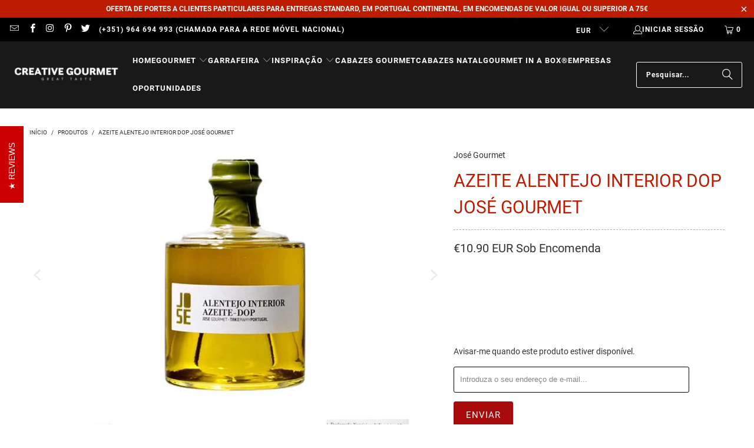

--- FILE ---
content_type: text/html; charset=utf-8
request_url: https://www.creative-gourmet.com/products/azeite-alentejo-interior-dop-jose-gourmet
body_size: 34141
content:
<!DOCTYPE html>
<html class="no-js no-touch" lang="pt-PT">
  <head>
    <meta charset="utf-8">
    <meta http-equiv="cleartype" content="on">
    <meta name="robots" content="index,follow">

    <!-- Mobile Specific Metas -->
    <meta name="HandheldFriendly" content="True">
    <meta name="MobileOptimized" content="320">
    <meta name="viewport" content="width=device-width,initial-scale=1">
    <meta name="theme-color" content="rgba(0,0,0,0)">

    
    <title>
      Azeite Alentejo Interior DOP José Gourmet - CREATIVE GOURMET
    </title>

    
      <meta name="description" content="O Azeite Alentejo DOP José Gourmet é um azeite de qualidade ímpar, obtido unicamente por processos mecânicos a baixa temperatura. É produzido na vila alentejana de Portel, a partir da variedade Galega. Tem aroma frutado médio/intenso, doce e pouco picante."/>
    

    <link rel="preconnect" href="https://fonts.shopifycdn.com" />
    <link rel="preconnect" href="https://cdn.shopify.com" />
    <link rel="preconnect" href="https://cdn.shopifycloud.com" />

    <link rel="dns-prefetch" href="https://v.shopify.com" />
    <link rel="dns-prefetch" href="https://www.youtube.com" />
    <link rel="dns-prefetch" href="https://vimeo.com" />

    <link href="//www.creative-gourmet.com/cdn/shop/t/91/assets/jquery.min.js?v=147293088974801289311724853403" as="script" rel="preload">

    <!-- Stylesheet for Fancybox library -->
    <link rel="stylesheet" href="//www.creative-gourmet.com/cdn/shop/t/91/assets/fancybox.css?v=19278034316635137701724853403" type="text/css" media="all" defer>

    <!-- Stylesheets for Turbo -->
    <link href="//www.creative-gourmet.com/cdn/shop/t/91/assets/styles.css?v=24337728613383663141728215918" rel="stylesheet" type="text/css" media="all" />

    <!-- Icons -->
    
      <link rel="shortcut icon" type="image/x-icon" href="//www.creative-gourmet.com/cdn/shop/files/creative_gourmet_logo_black_big_180x180.jpg?v=1614744884">
      <link rel="apple-touch-icon" href="//www.creative-gourmet.com/cdn/shop/files/creative_gourmet_logo_black_big_180x180.jpg?v=1614744884"/>
      <link rel="apple-touch-icon" sizes="57x57" href="//www.creative-gourmet.com/cdn/shop/files/creative_gourmet_logo_black_big_57x57.jpg?v=1614744884"/>
      <link rel="apple-touch-icon" sizes="60x60" href="//www.creative-gourmet.com/cdn/shop/files/creative_gourmet_logo_black_big_60x60.jpg?v=1614744884"/>
      <link rel="apple-touch-icon" sizes="72x72" href="//www.creative-gourmet.com/cdn/shop/files/creative_gourmet_logo_black_big_72x72.jpg?v=1614744884"/>
      <link rel="apple-touch-icon" sizes="76x76" href="//www.creative-gourmet.com/cdn/shop/files/creative_gourmet_logo_black_big_76x76.jpg?v=1614744884"/>
      <link rel="apple-touch-icon" sizes="114x114" href="//www.creative-gourmet.com/cdn/shop/files/creative_gourmet_logo_black_big_114x114.jpg?v=1614744884"/>
      <link rel="apple-touch-icon" sizes="180x180" href="//www.creative-gourmet.com/cdn/shop/files/creative_gourmet_logo_black_big_180x180.jpg?v=1614744884"/>
      <link rel="apple-touch-icon" sizes="228x228" href="//www.creative-gourmet.com/cdn/shop/files/creative_gourmet_logo_black_big_228x228.jpg?v=1614744884"/>
    
    <link rel="canonical" href="https://www.creative-gourmet.com/products/azeite-alentejo-interior-dop-jose-gourmet"/>

    

    
      <script type="text/javascript" src="/services/javascripts/currencies.js" data-no-instant></script>
    

    
      <script src="//www.creative-gourmet.com/cdn/shop/t/91/assets/currencies.js?v=1648699478663843391724853403" defer></script>
    

    
    <script>
      window.PXUTheme = window.PXUTheme || {};
      window.PXUTheme.version = '9.5.0';
      window.PXUTheme.name = 'Turbo';
    </script>
    


    
<template id="price-ui"><span class="price " data-price></span><span class="compare-at-price" data-compare-at-price></span><span class="unit-pricing" data-unit-pricing></span></template>
    <template id="price-ui-badge"><div class="price-ui-badge__sticker price-ui-badge__sticker--">
    <span class="price-ui-badge__sticker-text" data-badge></span>
  </div></template>
    
    <template id="price-ui__price"><span class="money" data-price></span></template>
    <template id="price-ui__price-range"></template>
    <template id="price-ui__unit-pricing"></template>
    <template id="price-ui-badge__percent-savings-range"></template>
    <template id="price-ui-badge__percent-savings"></template>
    <template id="price-ui-badge__price-savings-range"></template>
    <template id="price-ui-badge__price-savings"></template>
    <template id="price-ui-badge__on-sale">Promo</template>
    <template id="price-ui-badge__sold-out">Sob Encomenda</template>
    <template id="price-ui-badge__in-stock">Em Stock</template>
    


    <script>
      
window.PXUTheme = window.PXUTheme || {};


window.PXUTheme.theme_settings = {};
window.PXUTheme.currency = {};
window.PXUTheme.routes = window.PXUTheme.routes || {};


window.PXUTheme.theme_settings.display_tos_checkbox = true;
window.PXUTheme.theme_settings.go_to_checkout = true;
window.PXUTheme.theme_settings.cart_action = "ajax";
window.PXUTheme.theme_settings.cart_shipping_calculator = true;


window.PXUTheme.theme_settings.collection_swatches = true;
window.PXUTheme.theme_settings.collection_secondary_image = false;


window.PXUTheme.currency.show_multiple_currencies = true;
window.PXUTheme.currency.shop_currency = "EUR";
window.PXUTheme.currency.default_currency = "EUR";
window.PXUTheme.currency.display_format = "money_with_currency_format";
window.PXUTheme.currency.money_format = "€{{amount}} EUR";
window.PXUTheme.currency.money_format_no_currency = "€{{amount}} EUR";
window.PXUTheme.currency.money_format_currency = "€{{amount}} EUR";
window.PXUTheme.currency.native_multi_currency = true;
window.PXUTheme.currency.iso_code = "EUR";
window.PXUTheme.currency.symbol = "€";


window.PXUTheme.theme_settings.display_inventory_left = false;
window.PXUTheme.theme_settings.inventory_threshold = 10;
window.PXUTheme.theme_settings.limit_quantity = true;


window.PXUTheme.theme_settings.menu_position = null;


window.PXUTheme.theme_settings.newsletter_popup = true;
window.PXUTheme.theme_settings.newsletter_popup_days = "7";
window.PXUTheme.theme_settings.newsletter_popup_mobile = true;
window.PXUTheme.theme_settings.newsletter_popup_seconds = 0;


window.PXUTheme.theme_settings.pagination_type = "load_more_button";


window.PXUTheme.theme_settings.enable_shopify_collection_badges = false;
window.PXUTheme.theme_settings.quick_shop_thumbnail_position = null;
window.PXUTheme.theme_settings.product_form_style = "radio";
window.PXUTheme.theme_settings.sale_banner_enabled = false;
window.PXUTheme.theme_settings.display_savings = true;
window.PXUTheme.theme_settings.display_sold_out_price = true;
window.PXUTheme.theme_settings.free_text = "OFERTA";
window.PXUTheme.theme_settings.video_looping = null;
window.PXUTheme.theme_settings.quick_shop_style = "popup";
window.PXUTheme.theme_settings.hover_enabled = false;


window.PXUTheme.routes.cart_url = "/cart";
window.PXUTheme.routes.cart_update_url = "/cart/update";
window.PXUTheme.routes.root_url = "/";
window.PXUTheme.routes.search_url = "/search";
window.PXUTheme.routes.all_products_collection_url = "/collections/all";
window.PXUTheme.routes.product_recommendations_url = "/recommendations/products";
window.PXUTheme.routes.predictive_search_url = "/search/suggest";


window.PXUTheme.theme_settings.image_loading_style = "appear";


window.PXUTheme.theme_settings.enable_autocomplete = true;


window.PXUTheme.theme_settings.page_dots_enabled = true;
window.PXUTheme.theme_settings.slideshow_arrow_size = "light";


window.PXUTheme.theme_settings.quick_shop_enabled = true;


window.PXUTheme.theme_settings.enable_back_to_top_button = false;


window.PXUTheme.translation = {};


window.PXUTheme.translation.agree_to_terms_warning = "Tem de concordar com os termos e condições para proceder ao checkout.";
window.PXUTheme.translation.one_item_left = "item descartado";
window.PXUTheme.translation.items_left_text = "itens descartados";
window.PXUTheme.translation.cart_savings_text = "Você economiza";
window.PXUTheme.translation.cart_discount_text = "Desconto";
window.PXUTheme.translation.cart_subtotal_text = "Subtotal";
window.PXUTheme.translation.cart_remove_text = "Retirar";
window.PXUTheme.translation.cart_free_text = "Livre";


window.PXUTheme.translation.newsletter_success_text = "Obrigado por participar da nossa lista de e-mails!";


window.PXUTheme.translation.notify_email = "Introduza o seu endereço de e-mail...";
window.PXUTheme.translation.notify_email_value = "Translation missing: pt-PT.contact.fields.email";
window.PXUTheme.translation.notify_email_send = "Enviar";
window.PXUTheme.translation.notify_message_first = "Por favor, avise-me quando ";
window.PXUTheme.translation.notify_message_last = " já estiver disponível - ";
window.PXUTheme.translation.notify_success_text = "Obrigado! Avisá-lo-emos quando o produto já estiver disponível!";


window.PXUTheme.translation.add_to_cart = "Adicionar ao Carrinho";
window.PXUTheme.translation.coming_soon_text = "Em Breve";
window.PXUTheme.translation.sold_out_text = "Sob Encomenda";
window.PXUTheme.translation.sale_text = "OFF";
window.PXUTheme.translation.savings_text = "Você economiza";
window.PXUTheme.translation.percent_off_text = "% OFF";
window.PXUTheme.translation.from_text = "de";
window.PXUTheme.translation.new_text = "Novo";
window.PXUTheme.translation.pre_order_text = "Para Encomendar";
window.PXUTheme.translation.unavailable_text = "Não Disponível";


window.PXUTheme.translation.all_results = "Ver todos os resultados";
window.PXUTheme.translation.no_results = "Não foram encontrados resultados.";


window.PXUTheme.media_queries = {};
window.PXUTheme.media_queries.small = window.matchMedia( "(max-width: 480px)" );
window.PXUTheme.media_queries.medium = window.matchMedia( "(max-width: 798px)" );
window.PXUTheme.media_queries.large = window.matchMedia( "(min-width: 799px)" );
window.PXUTheme.media_queries.larger = window.matchMedia( "(min-width: 960px)" );
window.PXUTheme.media_queries.xlarge = window.matchMedia( "(min-width: 1200px)" );
window.PXUTheme.media_queries.ie10 = window.matchMedia( "all and (-ms-high-contrast: none), (-ms-high-contrast: active)" );
window.PXUTheme.media_queries.tablet = window.matchMedia( "only screen and (min-width: 799px) and (max-width: 1024px)" );
window.PXUTheme.media_queries.mobile_and_tablet = window.matchMedia( "(max-width: 1024px)" );

    </script>

    

    

    <script>
      
    </script>

    <script>window.performance && window.performance.mark && window.performance.mark('shopify.content_for_header.start');</script><meta name="google-site-verification" content="zIDCOp5dByGqnw-gSB0L2AnIltKL8FboReR0GpS2FSk">
<meta id="shopify-digital-wallet" name="shopify-digital-wallet" content="/1812163/digital_wallets/dialog">
<meta name="shopify-checkout-api-token" content="7e87487d7269e3123e527eb9835752e4">
<meta id="in-context-paypal-metadata" data-shop-id="1812163" data-venmo-supported="false" data-environment="production" data-locale="en_US" data-paypal-v4="true" data-currency="EUR">
<link rel="alternate" type="application/json+oembed" href="https://www.creative-gourmet.com/products/azeite-alentejo-interior-dop-jose-gourmet.oembed">
<script async="async" src="/checkouts/internal/preloads.js?locale=pt-PT"></script>
<link rel="preconnect" href="https://shop.app" crossorigin="anonymous">
<script async="async" src="https://shop.app/checkouts/internal/preloads.js?locale=pt-PT&shop_id=1812163" crossorigin="anonymous"></script>
<script id="apple-pay-shop-capabilities" type="application/json">{"shopId":1812163,"countryCode":"PT","currencyCode":"EUR","merchantCapabilities":["supports3DS"],"merchantId":"gid:\/\/shopify\/Shop\/1812163","merchantName":"CREATIVE GOURMET","requiredBillingContactFields":["postalAddress","email","phone"],"requiredShippingContactFields":["postalAddress","email","phone"],"shippingType":"shipping","supportedNetworks":["visa","maestro","masterCard","amex"],"total":{"type":"pending","label":"CREATIVE GOURMET","amount":"1.00"},"shopifyPaymentsEnabled":true,"supportsSubscriptions":true}</script>
<script id="shopify-features" type="application/json">{"accessToken":"7e87487d7269e3123e527eb9835752e4","betas":["rich-media-storefront-analytics"],"domain":"www.creative-gourmet.com","predictiveSearch":true,"shopId":1812163,"locale":"pt-pt"}</script>
<script>var Shopify = Shopify || {};
Shopify.shop = "creative-gourmet.myshopify.com";
Shopify.locale = "pt-PT";
Shopify.currency = {"active":"EUR","rate":"1.0"};
Shopify.country = "PT";
Shopify.theme = {"name":"Turbo 9.5.0 (2024-08-28)","id":171822874969,"schema_name":"Turbo","schema_version":"9.5.0","theme_store_id":null,"role":"main"};
Shopify.theme.handle = "null";
Shopify.theme.style = {"id":null,"handle":null};
Shopify.cdnHost = "www.creative-gourmet.com/cdn";
Shopify.routes = Shopify.routes || {};
Shopify.routes.root = "/";</script>
<script type="module">!function(o){(o.Shopify=o.Shopify||{}).modules=!0}(window);</script>
<script>!function(o){function n(){var o=[];function n(){o.push(Array.prototype.slice.apply(arguments))}return n.q=o,n}var t=o.Shopify=o.Shopify||{};t.loadFeatures=n(),t.autoloadFeatures=n()}(window);</script>
<script>
  window.ShopifyPay = window.ShopifyPay || {};
  window.ShopifyPay.apiHost = "shop.app\/pay";
  window.ShopifyPay.redirectState = null;
</script>
<script id="shop-js-analytics" type="application/json">{"pageType":"product"}</script>
<script defer="defer" async type="module" src="//www.creative-gourmet.com/cdn/shopifycloud/shop-js/modules/v2/client.init-shop-cart-sync_BQuDLUGT.pt-PT.esm.js"></script>
<script defer="defer" async type="module" src="//www.creative-gourmet.com/cdn/shopifycloud/shop-js/modules/v2/chunk.common_XemvIlbK.esm.js"></script>
<script type="module">
  await import("//www.creative-gourmet.com/cdn/shopifycloud/shop-js/modules/v2/client.init-shop-cart-sync_BQuDLUGT.pt-PT.esm.js");
await import("//www.creative-gourmet.com/cdn/shopifycloud/shop-js/modules/v2/chunk.common_XemvIlbK.esm.js");

  window.Shopify.SignInWithShop?.initShopCartSync?.({"fedCMEnabled":true,"windoidEnabled":true});

</script>
<script>
  window.Shopify = window.Shopify || {};
  if (!window.Shopify.featureAssets) window.Shopify.featureAssets = {};
  window.Shopify.featureAssets['shop-js'] = {"shop-cart-sync":["modules/v2/client.shop-cart-sync_CVOiRD2s.pt-PT.esm.js","modules/v2/chunk.common_XemvIlbK.esm.js"],"init-fed-cm":["modules/v2/client.init-fed-cm_By1WZ9Au.pt-PT.esm.js","modules/v2/chunk.common_XemvIlbK.esm.js"],"shop-button":["modules/v2/client.shop-button_hg92yUDu.pt-PT.esm.js","modules/v2/chunk.common_XemvIlbK.esm.js"],"init-windoid":["modules/v2/client.init-windoid_Bwc3YUtu.pt-PT.esm.js","modules/v2/chunk.common_XemvIlbK.esm.js"],"shop-cash-offers":["modules/v2/client.shop-cash-offers_BKelJ3tP.pt-PT.esm.js","modules/v2/chunk.common_XemvIlbK.esm.js","modules/v2/chunk.modal_CuaCdCZd.esm.js"],"shop-toast-manager":["modules/v2/client.shop-toast-manager_Ap3nNsYQ.pt-PT.esm.js","modules/v2/chunk.common_XemvIlbK.esm.js"],"init-shop-email-lookup-coordinator":["modules/v2/client.init-shop-email-lookup-coordinator_BDzLsKmI.pt-PT.esm.js","modules/v2/chunk.common_XemvIlbK.esm.js"],"pay-button":["modules/v2/client.pay-button_DmQmWqQQ.pt-PT.esm.js","modules/v2/chunk.common_XemvIlbK.esm.js"],"avatar":["modules/v2/client.avatar_BTnouDA3.pt-PT.esm.js"],"init-shop-cart-sync":["modules/v2/client.init-shop-cart-sync_BQuDLUGT.pt-PT.esm.js","modules/v2/chunk.common_XemvIlbK.esm.js"],"shop-login-button":["modules/v2/client.shop-login-button_D0ro5RX3.pt-PT.esm.js","modules/v2/chunk.common_XemvIlbK.esm.js","modules/v2/chunk.modal_CuaCdCZd.esm.js"],"init-customer-accounts-sign-up":["modules/v2/client.init-customer-accounts-sign-up_eMxdLAxg.pt-PT.esm.js","modules/v2/client.shop-login-button_D0ro5RX3.pt-PT.esm.js","modules/v2/chunk.common_XemvIlbK.esm.js","modules/v2/chunk.modal_CuaCdCZd.esm.js"],"init-shop-for-new-customer-accounts":["modules/v2/client.init-shop-for-new-customer-accounts_DkSuOSZN.pt-PT.esm.js","modules/v2/client.shop-login-button_D0ro5RX3.pt-PT.esm.js","modules/v2/chunk.common_XemvIlbK.esm.js","modules/v2/chunk.modal_CuaCdCZd.esm.js"],"init-customer-accounts":["modules/v2/client.init-customer-accounts_2Nkrjhnt.pt-PT.esm.js","modules/v2/client.shop-login-button_D0ro5RX3.pt-PT.esm.js","modules/v2/chunk.common_XemvIlbK.esm.js","modules/v2/chunk.modal_CuaCdCZd.esm.js"],"shop-follow-button":["modules/v2/client.shop-follow-button_BxF8ZEat.pt-PT.esm.js","modules/v2/chunk.common_XemvIlbK.esm.js","modules/v2/chunk.modal_CuaCdCZd.esm.js"],"lead-capture":["modules/v2/client.lead-capture_xq_Vyc0s.pt-PT.esm.js","modules/v2/chunk.common_XemvIlbK.esm.js","modules/v2/chunk.modal_CuaCdCZd.esm.js"],"checkout-modal":["modules/v2/client.checkout-modal_7Y5lYj0X.pt-PT.esm.js","modules/v2/chunk.common_XemvIlbK.esm.js","modules/v2/chunk.modal_CuaCdCZd.esm.js"],"shop-login":["modules/v2/client.shop-login_ziSJvnDP.pt-PT.esm.js","modules/v2/chunk.common_XemvIlbK.esm.js","modules/v2/chunk.modal_CuaCdCZd.esm.js"],"payment-terms":["modules/v2/client.payment-terms_DkN74MIK.pt-PT.esm.js","modules/v2/chunk.common_XemvIlbK.esm.js","modules/v2/chunk.modal_CuaCdCZd.esm.js"]};
</script>
<script>(function() {
  var isLoaded = false;
  function asyncLoad() {
    if (isLoaded) return;
    isLoaded = true;
    var urls = ["https:\/\/cdn-stamped-io.azureedge.net\/files\/shopify.min.js?shop=creative-gourmet.myshopify.com"];
    for (var i = 0; i < urls.length; i++) {
      var s = document.createElement('script');
      s.type = 'text/javascript';
      s.async = true;
      s.src = urls[i];
      var x = document.getElementsByTagName('script')[0];
      x.parentNode.insertBefore(s, x);
    }
  };
  if(window.attachEvent) {
    window.attachEvent('onload', asyncLoad);
  } else {
    window.addEventListener('load', asyncLoad, false);
  }
})();</script>
<script id="__st">var __st={"a":1812163,"offset":0,"reqid":"2d6abf83-fca5-4b53-afc7-4a64eeb26744-1768942842","pageurl":"www.creative-gourmet.com\/products\/azeite-alentejo-interior-dop-jose-gourmet","u":"3ab2d75e3819","p":"product","rtyp":"product","rid":289272337};</script>
<script>window.ShopifyPaypalV4VisibilityTracking = true;</script>
<script id="captcha-bootstrap">!function(){'use strict';const t='contact',e='account',n='new_comment',o=[[t,t],['blogs',n],['comments',n],[t,'customer']],c=[[e,'customer_login'],[e,'guest_login'],[e,'recover_customer_password'],[e,'create_customer']],r=t=>t.map((([t,e])=>`form[action*='/${t}']:not([data-nocaptcha='true']) input[name='form_type'][value='${e}']`)).join(','),a=t=>()=>t?[...document.querySelectorAll(t)].map((t=>t.form)):[];function s(){const t=[...o],e=r(t);return a(e)}const i='password',u='form_key',d=['recaptcha-v3-token','g-recaptcha-response','h-captcha-response',i],f=()=>{try{return window.sessionStorage}catch{return}},m='__shopify_v',_=t=>t.elements[u];function p(t,e,n=!1){try{const o=window.sessionStorage,c=JSON.parse(o.getItem(e)),{data:r}=function(t){const{data:e,action:n}=t;return t[m]||n?{data:e,action:n}:{data:t,action:n}}(c);for(const[e,n]of Object.entries(r))t.elements[e]&&(t.elements[e].value=n);n&&o.removeItem(e)}catch(o){console.error('form repopulation failed',{error:o})}}const l='form_type',E='cptcha';function T(t){t.dataset[E]=!0}const w=window,h=w.document,L='Shopify',v='ce_forms',y='captcha';let A=!1;((t,e)=>{const n=(g='f06e6c50-85a8-45c8-87d0-21a2b65856fe',I='https://cdn.shopify.com/shopifycloud/storefront-forms-hcaptcha/ce_storefront_forms_captcha_hcaptcha.v1.5.2.iife.js',D={infoText:'Protegido por hCaptcha',privacyText:'Privacidade',termsText:'Termos'},(t,e,n)=>{const o=w[L][v],c=o.bindForm;if(c)return c(t,g,e,D).then(n);var r;o.q.push([[t,g,e,D],n]),r=I,A||(h.body.append(Object.assign(h.createElement('script'),{id:'captcha-provider',async:!0,src:r})),A=!0)});var g,I,D;w[L]=w[L]||{},w[L][v]=w[L][v]||{},w[L][v].q=[],w[L][y]=w[L][y]||{},w[L][y].protect=function(t,e){n(t,void 0,e),T(t)},Object.freeze(w[L][y]),function(t,e,n,w,h,L){const[v,y,A,g]=function(t,e,n){const i=e?o:[],u=t?c:[],d=[...i,...u],f=r(d),m=r(i),_=r(d.filter((([t,e])=>n.includes(e))));return[a(f),a(m),a(_),s()]}(w,h,L),I=t=>{const e=t.target;return e instanceof HTMLFormElement?e:e&&e.form},D=t=>v().includes(t);t.addEventListener('submit',(t=>{const e=I(t);if(!e)return;const n=D(e)&&!e.dataset.hcaptchaBound&&!e.dataset.recaptchaBound,o=_(e),c=g().includes(e)&&(!o||!o.value);(n||c)&&t.preventDefault(),c&&!n&&(function(t){try{if(!f())return;!function(t){const e=f();if(!e)return;const n=_(t);if(!n)return;const o=n.value;o&&e.removeItem(o)}(t);const e=Array.from(Array(32),(()=>Math.random().toString(36)[2])).join('');!function(t,e){_(t)||t.append(Object.assign(document.createElement('input'),{type:'hidden',name:u})),t.elements[u].value=e}(t,e),function(t,e){const n=f();if(!n)return;const o=[...t.querySelectorAll(`input[type='${i}']`)].map((({name:t})=>t)),c=[...d,...o],r={};for(const[a,s]of new FormData(t).entries())c.includes(a)||(r[a]=s);n.setItem(e,JSON.stringify({[m]:1,action:t.action,data:r}))}(t,e)}catch(e){console.error('failed to persist form',e)}}(e),e.submit())}));const S=(t,e)=>{t&&!t.dataset[E]&&(n(t,e.some((e=>e===t))),T(t))};for(const o of['focusin','change'])t.addEventListener(o,(t=>{const e=I(t);D(e)&&S(e,y())}));const B=e.get('form_key'),M=e.get(l),P=B&&M;t.addEventListener('DOMContentLoaded',(()=>{const t=y();if(P)for(const e of t)e.elements[l].value===M&&p(e,B);[...new Set([...A(),...v().filter((t=>'true'===t.dataset.shopifyCaptcha))])].forEach((e=>S(e,t)))}))}(h,new URLSearchParams(w.location.search),n,t,e,['guest_login'])})(!0,!0)}();</script>
<script integrity="sha256-4kQ18oKyAcykRKYeNunJcIwy7WH5gtpwJnB7kiuLZ1E=" data-source-attribution="shopify.loadfeatures" defer="defer" src="//www.creative-gourmet.com/cdn/shopifycloud/storefront/assets/storefront/load_feature-a0a9edcb.js" crossorigin="anonymous"></script>
<script crossorigin="anonymous" defer="defer" src="//www.creative-gourmet.com/cdn/shopifycloud/storefront/assets/shopify_pay/storefront-65b4c6d7.js?v=20250812"></script>
<script data-source-attribution="shopify.dynamic_checkout.dynamic.init">var Shopify=Shopify||{};Shopify.PaymentButton=Shopify.PaymentButton||{isStorefrontPortableWallets:!0,init:function(){window.Shopify.PaymentButton.init=function(){};var t=document.createElement("script");t.src="https://www.creative-gourmet.com/cdn/shopifycloud/portable-wallets/latest/portable-wallets.pt-pt.js",t.type="module",document.head.appendChild(t)}};
</script>
<script data-source-attribution="shopify.dynamic_checkout.buyer_consent">
  function portableWalletsHideBuyerConsent(e){var t=document.getElementById("shopify-buyer-consent"),n=document.getElementById("shopify-subscription-policy-button");t&&n&&(t.classList.add("hidden"),t.setAttribute("aria-hidden","true"),n.removeEventListener("click",e))}function portableWalletsShowBuyerConsent(e){var t=document.getElementById("shopify-buyer-consent"),n=document.getElementById("shopify-subscription-policy-button");t&&n&&(t.classList.remove("hidden"),t.removeAttribute("aria-hidden"),n.addEventListener("click",e))}window.Shopify?.PaymentButton&&(window.Shopify.PaymentButton.hideBuyerConsent=portableWalletsHideBuyerConsent,window.Shopify.PaymentButton.showBuyerConsent=portableWalletsShowBuyerConsent);
</script>
<script data-source-attribution="shopify.dynamic_checkout.cart.bootstrap">document.addEventListener("DOMContentLoaded",(function(){function t(){return document.querySelector("shopify-accelerated-checkout-cart, shopify-accelerated-checkout")}if(t())Shopify.PaymentButton.init();else{new MutationObserver((function(e,n){t()&&(Shopify.PaymentButton.init(),n.disconnect())})).observe(document.body,{childList:!0,subtree:!0})}}));
</script>
<script id='scb4127' type='text/javascript' async='' src='https://www.creative-gourmet.com/cdn/shopifycloud/privacy-banner/storefront-banner.js'></script><link id="shopify-accelerated-checkout-styles" rel="stylesheet" media="screen" href="https://www.creative-gourmet.com/cdn/shopifycloud/portable-wallets/latest/accelerated-checkout-backwards-compat.css" crossorigin="anonymous">
<style id="shopify-accelerated-checkout-cart">
        #shopify-buyer-consent {
  margin-top: 1em;
  display: inline-block;
  width: 100%;
}

#shopify-buyer-consent.hidden {
  display: none;
}

#shopify-subscription-policy-button {
  background: none;
  border: none;
  padding: 0;
  text-decoration: underline;
  font-size: inherit;
  cursor: pointer;
}

#shopify-subscription-policy-button::before {
  box-shadow: none;
}

      </style>

<script>window.performance && window.performance.mark && window.performance.mark('shopify.content_for_header.end');</script>

    

<meta name="author" content="CREATIVE GOURMET">
<meta property="og:url" content="https://www.creative-gourmet.com/products/azeite-alentejo-interior-dop-jose-gourmet">
<meta property="og:site_name" content="CREATIVE GOURMET">




  <meta property="og:type" content="product">
  <meta property="og:title" content="Azeite Alentejo Interior DOP José Gourmet">
  
    
      <meta property="og:image" content="https://www.creative-gourmet.com/cdn/shop/products/Azeite_Alentejo_Interior_DOP_Jose_Gourmet_600x.jpg?v=1517576272">
      <meta property="og:image:secure_url" content="https://www.creative-gourmet.com/cdn/shop/products/Azeite_Alentejo_Interior_DOP_Jose_Gourmet_600x.jpg?v=1517576272">
      
      <meta property="og:image:width" content="278">
      <meta property="og:image:height" content="429">
    
      <meta property="og:image" content="https://www.creative-gourmet.com/cdn/shop/products/JoseGourmet_Azeite_alentejo_interior_dop_01f8bce2-a429-4169-819d-c47f06670fdd_600x.jpg?v=1517576263">
      <meta property="og:image:secure_url" content="https://www.creative-gourmet.com/cdn/shop/products/JoseGourmet_Azeite_alentejo_interior_dop_01f8bce2-a429-4169-819d-c47f06670fdd_600x.jpg?v=1517576263">
      
      <meta property="og:image:width" content="510">
      <meta property="og:image:height" content="510">
    
      <meta property="og:image" content="https://www.creative-gourmet.com/cdn/shop/products/azeites_net_4_e62701fd-4a42-4eb1-80a8-d692c300501c_600x.jpg?v=1517576263">
      <meta property="og:image:secure_url" content="https://www.creative-gourmet.com/cdn/shop/products/azeites_net_4_e62701fd-4a42-4eb1-80a8-d692c300501c_600x.jpg?v=1517576263">
      
      <meta property="og:image:width" content="2048">
      <meta property="og:image:height" content="2048">
    
  
  <meta property="product:price:amount" content="10.90">
  <meta property="product:price:currency" content="EUR">



  <meta property="og:description" content="O Azeite Alentejo DOP José Gourmet é um azeite de qualidade ímpar, obtido unicamente por processos mecânicos a baixa temperatura. É produzido na vila alentejana de Portel, a partir da variedade Galega. Tem aroma frutado médio/intenso, doce e pouco picante.">




  <meta name="twitter:site" content="@Creativ3Gourmet">

<meta name="twitter:card" content="summary">

  <meta name="twitter:title" content="Azeite Alentejo Interior DOP José Gourmet">
  <meta name="twitter:description" content="Descrição: Azeite Alentejo Interior DOP José Gourmet.
O Azeite Alentejo DOP José Gourmet é um azeite de qualidade ímpar, obtido unicamente por processos mecânicos a baixa temperatura.Com as características organolépticas que esta variedade lhe confere, este azeite tem um sabor incomparável conferido pelos terrenos xistosos e o clima da serra.Azeite de categoria superior obtido unicamente por processos mecânicos a baixa temperatura.É produzido na vila alentejana de Portel, a partir da variedade Galega.Tem aroma frutado médio/intenso, doce e pouco picante.
Variedades: Galega
Região: DOP AlentejoQuantidade líquida: 250ml Produtor: 100 Mistérios, Lda, Rua do Rosário 271, 4050-525 Porto.Origem: Portugal">
  <meta name="twitter:image" content="https://www.creative-gourmet.com/cdn/shop/products/Azeite_Alentejo_Interior_DOP_Jose_Gourmet_240x.jpg?v=1517576272">
  <meta name="twitter:image:width" content="240">
  <meta name="twitter:image:height" content="240">
  <meta name="twitter:image:alt" content="Azeite Alentejo Interior DOP José Gourmet">



    
    
  <link href="https://monorail-edge.shopifysvc.com" rel="dns-prefetch">
<script>(function(){if ("sendBeacon" in navigator && "performance" in window) {try {var session_token_from_headers = performance.getEntriesByType('navigation')[0].serverTiming.find(x => x.name == '_s').description;} catch {var session_token_from_headers = undefined;}var session_cookie_matches = document.cookie.match(/_shopify_s=([^;]*)/);var session_token_from_cookie = session_cookie_matches && session_cookie_matches.length === 2 ? session_cookie_matches[1] : "";var session_token = session_token_from_headers || session_token_from_cookie || "";function handle_abandonment_event(e) {var entries = performance.getEntries().filter(function(entry) {return /monorail-edge.shopifysvc.com/.test(entry.name);});if (!window.abandonment_tracked && entries.length === 0) {window.abandonment_tracked = true;var currentMs = Date.now();var navigation_start = performance.timing.navigationStart;var payload = {shop_id: 1812163,url: window.location.href,navigation_start,duration: currentMs - navigation_start,session_token,page_type: "product"};window.navigator.sendBeacon("https://monorail-edge.shopifysvc.com/v1/produce", JSON.stringify({schema_id: "online_store_buyer_site_abandonment/1.1",payload: payload,metadata: {event_created_at_ms: currentMs,event_sent_at_ms: currentMs}}));}}window.addEventListener('pagehide', handle_abandonment_event);}}());</script>
<script id="web-pixels-manager-setup">(function e(e,d,r,n,o){if(void 0===o&&(o={}),!Boolean(null===(a=null===(i=window.Shopify)||void 0===i?void 0:i.analytics)||void 0===a?void 0:a.replayQueue)){var i,a;window.Shopify=window.Shopify||{};var t=window.Shopify;t.analytics=t.analytics||{};var s=t.analytics;s.replayQueue=[],s.publish=function(e,d,r){return s.replayQueue.push([e,d,r]),!0};try{self.performance.mark("wpm:start")}catch(e){}var l=function(){var e={modern:/Edge?\/(1{2}[4-9]|1[2-9]\d|[2-9]\d{2}|\d{4,})\.\d+(\.\d+|)|Firefox\/(1{2}[4-9]|1[2-9]\d|[2-9]\d{2}|\d{4,})\.\d+(\.\d+|)|Chrom(ium|e)\/(9{2}|\d{3,})\.\d+(\.\d+|)|(Maci|X1{2}).+ Version\/(15\.\d+|(1[6-9]|[2-9]\d|\d{3,})\.\d+)([,.]\d+|)( \(\w+\)|)( Mobile\/\w+|) Safari\/|Chrome.+OPR\/(9{2}|\d{3,})\.\d+\.\d+|(CPU[ +]OS|iPhone[ +]OS|CPU[ +]iPhone|CPU IPhone OS|CPU iPad OS)[ +]+(15[._]\d+|(1[6-9]|[2-9]\d|\d{3,})[._]\d+)([._]\d+|)|Android:?[ /-](13[3-9]|1[4-9]\d|[2-9]\d{2}|\d{4,})(\.\d+|)(\.\d+|)|Android.+Firefox\/(13[5-9]|1[4-9]\d|[2-9]\d{2}|\d{4,})\.\d+(\.\d+|)|Android.+Chrom(ium|e)\/(13[3-9]|1[4-9]\d|[2-9]\d{2}|\d{4,})\.\d+(\.\d+|)|SamsungBrowser\/([2-9]\d|\d{3,})\.\d+/,legacy:/Edge?\/(1[6-9]|[2-9]\d|\d{3,})\.\d+(\.\d+|)|Firefox\/(5[4-9]|[6-9]\d|\d{3,})\.\d+(\.\d+|)|Chrom(ium|e)\/(5[1-9]|[6-9]\d|\d{3,})\.\d+(\.\d+|)([\d.]+$|.*Safari\/(?![\d.]+ Edge\/[\d.]+$))|(Maci|X1{2}).+ Version\/(10\.\d+|(1[1-9]|[2-9]\d|\d{3,})\.\d+)([,.]\d+|)( \(\w+\)|)( Mobile\/\w+|) Safari\/|Chrome.+OPR\/(3[89]|[4-9]\d|\d{3,})\.\d+\.\d+|(CPU[ +]OS|iPhone[ +]OS|CPU[ +]iPhone|CPU IPhone OS|CPU iPad OS)[ +]+(10[._]\d+|(1[1-9]|[2-9]\d|\d{3,})[._]\d+)([._]\d+|)|Android:?[ /-](13[3-9]|1[4-9]\d|[2-9]\d{2}|\d{4,})(\.\d+|)(\.\d+|)|Mobile Safari.+OPR\/([89]\d|\d{3,})\.\d+\.\d+|Android.+Firefox\/(13[5-9]|1[4-9]\d|[2-9]\d{2}|\d{4,})\.\d+(\.\d+|)|Android.+Chrom(ium|e)\/(13[3-9]|1[4-9]\d|[2-9]\d{2}|\d{4,})\.\d+(\.\d+|)|Android.+(UC? ?Browser|UCWEB|U3)[ /]?(15\.([5-9]|\d{2,})|(1[6-9]|[2-9]\d|\d{3,})\.\d+)\.\d+|SamsungBrowser\/(5\.\d+|([6-9]|\d{2,})\.\d+)|Android.+MQ{2}Browser\/(14(\.(9|\d{2,})|)|(1[5-9]|[2-9]\d|\d{3,})(\.\d+|))(\.\d+|)|K[Aa][Ii]OS\/(3\.\d+|([4-9]|\d{2,})\.\d+)(\.\d+|)/},d=e.modern,r=e.legacy,n=navigator.userAgent;return n.match(d)?"modern":n.match(r)?"legacy":"unknown"}(),u="modern"===l?"modern":"legacy",c=(null!=n?n:{modern:"",legacy:""})[u],f=function(e){return[e.baseUrl,"/wpm","/b",e.hashVersion,"modern"===e.buildTarget?"m":"l",".js"].join("")}({baseUrl:d,hashVersion:r,buildTarget:u}),m=function(e){var d=e.version,r=e.bundleTarget,n=e.surface,o=e.pageUrl,i=e.monorailEndpoint;return{emit:function(e){var a=e.status,t=e.errorMsg,s=(new Date).getTime(),l=JSON.stringify({metadata:{event_sent_at_ms:s},events:[{schema_id:"web_pixels_manager_load/3.1",payload:{version:d,bundle_target:r,page_url:o,status:a,surface:n,error_msg:t},metadata:{event_created_at_ms:s}}]});if(!i)return console&&console.warn&&console.warn("[Web Pixels Manager] No Monorail endpoint provided, skipping logging."),!1;try{return self.navigator.sendBeacon.bind(self.navigator)(i,l)}catch(e){}var u=new XMLHttpRequest;try{return u.open("POST",i,!0),u.setRequestHeader("Content-Type","text/plain"),u.send(l),!0}catch(e){return console&&console.warn&&console.warn("[Web Pixels Manager] Got an unhandled error while logging to Monorail."),!1}}}}({version:r,bundleTarget:l,surface:e.surface,pageUrl:self.location.href,monorailEndpoint:e.monorailEndpoint});try{o.browserTarget=l,function(e){var d=e.src,r=e.async,n=void 0===r||r,o=e.onload,i=e.onerror,a=e.sri,t=e.scriptDataAttributes,s=void 0===t?{}:t,l=document.createElement("script"),u=document.querySelector("head"),c=document.querySelector("body");if(l.async=n,l.src=d,a&&(l.integrity=a,l.crossOrigin="anonymous"),s)for(var f in s)if(Object.prototype.hasOwnProperty.call(s,f))try{l.dataset[f]=s[f]}catch(e){}if(o&&l.addEventListener("load",o),i&&l.addEventListener("error",i),u)u.appendChild(l);else{if(!c)throw new Error("Did not find a head or body element to append the script");c.appendChild(l)}}({src:f,async:!0,onload:function(){if(!function(){var e,d;return Boolean(null===(d=null===(e=window.Shopify)||void 0===e?void 0:e.analytics)||void 0===d?void 0:d.initialized)}()){var d=window.webPixelsManager.init(e)||void 0;if(d){var r=window.Shopify.analytics;r.replayQueue.forEach((function(e){var r=e[0],n=e[1],o=e[2];d.publishCustomEvent(r,n,o)})),r.replayQueue=[],r.publish=d.publishCustomEvent,r.visitor=d.visitor,r.initialized=!0}}},onerror:function(){return m.emit({status:"failed",errorMsg:"".concat(f," has failed to load")})},sri:function(e){var d=/^sha384-[A-Za-z0-9+/=]+$/;return"string"==typeof e&&d.test(e)}(c)?c:"",scriptDataAttributes:o}),m.emit({status:"loading"})}catch(e){m.emit({status:"failed",errorMsg:(null==e?void 0:e.message)||"Unknown error"})}}})({shopId: 1812163,storefrontBaseUrl: "https://www.creative-gourmet.com",extensionsBaseUrl: "https://extensions.shopifycdn.com/cdn/shopifycloud/web-pixels-manager",monorailEndpoint: "https://monorail-edge.shopifysvc.com/unstable/produce_batch",surface: "storefront-renderer",enabledBetaFlags: ["2dca8a86"],webPixelsConfigList: [{"id":"1063813465","configuration":"{\"config\":\"{\\\"pixel_id\\\":\\\"G-34S708K1VQ\\\",\\\"target_country\\\":\\\"PT\\\",\\\"gtag_events\\\":[{\\\"type\\\":\\\"search\\\",\\\"action_label\\\":[\\\"G-34S708K1VQ\\\",\\\"AW-994643990\\\/CSNWCJ7ErN8BEJagpNoD\\\"]},{\\\"type\\\":\\\"begin_checkout\\\",\\\"action_label\\\":[\\\"G-34S708K1VQ\\\",\\\"AW-994643990\\\/cSCQCJvErN8BEJagpNoD\\\"]},{\\\"type\\\":\\\"view_item\\\",\\\"action_label\\\":[\\\"G-34S708K1VQ\\\",\\\"AW-994643990\\\/2K1DCJXErN8BEJagpNoD\\\",\\\"MC-TQ7W828XWG\\\"]},{\\\"type\\\":\\\"purchase\\\",\\\"action_label\\\":[\\\"G-34S708K1VQ\\\",\\\"AW-994643990\\\/VCF6CJLErN8BEJagpNoD\\\",\\\"MC-TQ7W828XWG\\\"]},{\\\"type\\\":\\\"page_view\\\",\\\"action_label\\\":[\\\"G-34S708K1VQ\\\",\\\"AW-994643990\\\/zsd5CI_ErN8BEJagpNoD\\\",\\\"MC-TQ7W828XWG\\\"]},{\\\"type\\\":\\\"add_payment_info\\\",\\\"action_label\\\":[\\\"G-34S708K1VQ\\\",\\\"AW-994643990\\\/c9TXCKHErN8BEJagpNoD\\\"]},{\\\"type\\\":\\\"add_to_cart\\\",\\\"action_label\\\":[\\\"G-34S708K1VQ\\\",\\\"AW-994643990\\\/Qx9-CJjErN8BEJagpNoD\\\"]}],\\\"enable_monitoring_mode\\\":false}\"}","eventPayloadVersion":"v1","runtimeContext":"OPEN","scriptVersion":"b2a88bafab3e21179ed38636efcd8a93","type":"APP","apiClientId":1780363,"privacyPurposes":[],"dataSharingAdjustments":{"protectedCustomerApprovalScopes":["read_customer_address","read_customer_email","read_customer_name","read_customer_personal_data","read_customer_phone"]}},{"id":"165740889","eventPayloadVersion":"v1","runtimeContext":"LAX","scriptVersion":"1","type":"CUSTOM","privacyPurposes":["MARKETING"],"name":"Meta pixel (migrated)"},{"id":"shopify-app-pixel","configuration":"{}","eventPayloadVersion":"v1","runtimeContext":"STRICT","scriptVersion":"0450","apiClientId":"shopify-pixel","type":"APP","privacyPurposes":["ANALYTICS","MARKETING"]},{"id":"shopify-custom-pixel","eventPayloadVersion":"v1","runtimeContext":"LAX","scriptVersion":"0450","apiClientId":"shopify-pixel","type":"CUSTOM","privacyPurposes":["ANALYTICS","MARKETING"]}],isMerchantRequest: false,initData: {"shop":{"name":"CREATIVE GOURMET","paymentSettings":{"currencyCode":"EUR"},"myshopifyDomain":"creative-gourmet.myshopify.com","countryCode":"PT","storefrontUrl":"https:\/\/www.creative-gourmet.com"},"customer":null,"cart":null,"checkout":null,"productVariants":[{"price":{"amount":10.9,"currencyCode":"EUR"},"product":{"title":"Azeite Alentejo Interior DOP José Gourmet","vendor":"José Gourmet","id":"289272337","untranslatedTitle":"Azeite Alentejo Interior DOP José Gourmet","url":"\/products\/azeite-alentejo-interior-dop-jose-gourmet","type":"Azeite"},"id":"681744793","image":{"src":"\/\/www.creative-gourmet.com\/cdn\/shop\/products\/Azeite_Alentejo_Interior_DOP_Jose_Gourmet.jpg?v=1517576272"},"sku":"5600409200046","title":"Default Title","untranslatedTitle":"Default Title"}],"purchasingCompany":null},},"https://www.creative-gourmet.com/cdn","fcfee988w5aeb613cpc8e4bc33m6693e112",{"modern":"","legacy":""},{"shopId":"1812163","storefrontBaseUrl":"https:\/\/www.creative-gourmet.com","extensionBaseUrl":"https:\/\/extensions.shopifycdn.com\/cdn\/shopifycloud\/web-pixels-manager","surface":"storefront-renderer","enabledBetaFlags":"[\"2dca8a86\"]","isMerchantRequest":"false","hashVersion":"fcfee988w5aeb613cpc8e4bc33m6693e112","publish":"custom","events":"[[\"page_viewed\",{}],[\"product_viewed\",{\"productVariant\":{\"price\":{\"amount\":10.9,\"currencyCode\":\"EUR\"},\"product\":{\"title\":\"Azeite Alentejo Interior DOP José Gourmet\",\"vendor\":\"José Gourmet\",\"id\":\"289272337\",\"untranslatedTitle\":\"Azeite Alentejo Interior DOP José Gourmet\",\"url\":\"\/products\/azeite-alentejo-interior-dop-jose-gourmet\",\"type\":\"Azeite\"},\"id\":\"681744793\",\"image\":{\"src\":\"\/\/www.creative-gourmet.com\/cdn\/shop\/products\/Azeite_Alentejo_Interior_DOP_Jose_Gourmet.jpg?v=1517576272\"},\"sku\":\"5600409200046\",\"title\":\"Default Title\",\"untranslatedTitle\":\"Default Title\"}}]]"});</script><script>
  window.ShopifyAnalytics = window.ShopifyAnalytics || {};
  window.ShopifyAnalytics.meta = window.ShopifyAnalytics.meta || {};
  window.ShopifyAnalytics.meta.currency = 'EUR';
  var meta = {"product":{"id":289272337,"gid":"gid:\/\/shopify\/Product\/289272337","vendor":"José Gourmet","type":"Azeite","handle":"azeite-alentejo-interior-dop-jose-gourmet","variants":[{"id":681744793,"price":1090,"name":"Azeite Alentejo Interior DOP José Gourmet","public_title":null,"sku":"5600409200046"}],"remote":false},"page":{"pageType":"product","resourceType":"product","resourceId":289272337,"requestId":"2d6abf83-fca5-4b53-afc7-4a64eeb26744-1768942842"}};
  for (var attr in meta) {
    window.ShopifyAnalytics.meta[attr] = meta[attr];
  }
</script>
<script class="analytics">
  (function () {
    var customDocumentWrite = function(content) {
      var jquery = null;

      if (window.jQuery) {
        jquery = window.jQuery;
      } else if (window.Checkout && window.Checkout.$) {
        jquery = window.Checkout.$;
      }

      if (jquery) {
        jquery('body').append(content);
      }
    };

    var hasLoggedConversion = function(token) {
      if (token) {
        return document.cookie.indexOf('loggedConversion=' + token) !== -1;
      }
      return false;
    }

    var setCookieIfConversion = function(token) {
      if (token) {
        var twoMonthsFromNow = new Date(Date.now());
        twoMonthsFromNow.setMonth(twoMonthsFromNow.getMonth() + 2);

        document.cookie = 'loggedConversion=' + token + '; expires=' + twoMonthsFromNow;
      }
    }

    var trekkie = window.ShopifyAnalytics.lib = window.trekkie = window.trekkie || [];
    if (trekkie.integrations) {
      return;
    }
    trekkie.methods = [
      'identify',
      'page',
      'ready',
      'track',
      'trackForm',
      'trackLink'
    ];
    trekkie.factory = function(method) {
      return function() {
        var args = Array.prototype.slice.call(arguments);
        args.unshift(method);
        trekkie.push(args);
        return trekkie;
      };
    };
    for (var i = 0; i < trekkie.methods.length; i++) {
      var key = trekkie.methods[i];
      trekkie[key] = trekkie.factory(key);
    }
    trekkie.load = function(config) {
      trekkie.config = config || {};
      trekkie.config.initialDocumentCookie = document.cookie;
      var first = document.getElementsByTagName('script')[0];
      var script = document.createElement('script');
      script.type = 'text/javascript';
      script.onerror = function(e) {
        var scriptFallback = document.createElement('script');
        scriptFallback.type = 'text/javascript';
        scriptFallback.onerror = function(error) {
                var Monorail = {
      produce: function produce(monorailDomain, schemaId, payload) {
        var currentMs = new Date().getTime();
        var event = {
          schema_id: schemaId,
          payload: payload,
          metadata: {
            event_created_at_ms: currentMs,
            event_sent_at_ms: currentMs
          }
        };
        return Monorail.sendRequest("https://" + monorailDomain + "/v1/produce", JSON.stringify(event));
      },
      sendRequest: function sendRequest(endpointUrl, payload) {
        // Try the sendBeacon API
        if (window && window.navigator && typeof window.navigator.sendBeacon === 'function' && typeof window.Blob === 'function' && !Monorail.isIos12()) {
          var blobData = new window.Blob([payload], {
            type: 'text/plain'
          });

          if (window.navigator.sendBeacon(endpointUrl, blobData)) {
            return true;
          } // sendBeacon was not successful

        } // XHR beacon

        var xhr = new XMLHttpRequest();

        try {
          xhr.open('POST', endpointUrl);
          xhr.setRequestHeader('Content-Type', 'text/plain');
          xhr.send(payload);
        } catch (e) {
          console.log(e);
        }

        return false;
      },
      isIos12: function isIos12() {
        return window.navigator.userAgent.lastIndexOf('iPhone; CPU iPhone OS 12_') !== -1 || window.navigator.userAgent.lastIndexOf('iPad; CPU OS 12_') !== -1;
      }
    };
    Monorail.produce('monorail-edge.shopifysvc.com',
      'trekkie_storefront_load_errors/1.1',
      {shop_id: 1812163,
      theme_id: 171822874969,
      app_name: "storefront",
      context_url: window.location.href,
      source_url: "//www.creative-gourmet.com/cdn/s/trekkie.storefront.cd680fe47e6c39ca5d5df5f0a32d569bc48c0f27.min.js"});

        };
        scriptFallback.async = true;
        scriptFallback.src = '//www.creative-gourmet.com/cdn/s/trekkie.storefront.cd680fe47e6c39ca5d5df5f0a32d569bc48c0f27.min.js';
        first.parentNode.insertBefore(scriptFallback, first);
      };
      script.async = true;
      script.src = '//www.creative-gourmet.com/cdn/s/trekkie.storefront.cd680fe47e6c39ca5d5df5f0a32d569bc48c0f27.min.js';
      first.parentNode.insertBefore(script, first);
    };
    trekkie.load(
      {"Trekkie":{"appName":"storefront","development":false,"defaultAttributes":{"shopId":1812163,"isMerchantRequest":null,"themeId":171822874969,"themeCityHash":"13923489974121699361","contentLanguage":"pt-PT","currency":"EUR","eventMetadataId":"19afce10-fdd1-4655-b7c3-9efb48f75524"},"isServerSideCookieWritingEnabled":true,"monorailRegion":"shop_domain","enabledBetaFlags":["65f19447"]},"Session Attribution":{},"S2S":{"facebookCapiEnabled":false,"source":"trekkie-storefront-renderer","apiClientId":580111}}
    );

    var loaded = false;
    trekkie.ready(function() {
      if (loaded) return;
      loaded = true;

      window.ShopifyAnalytics.lib = window.trekkie;

      var originalDocumentWrite = document.write;
      document.write = customDocumentWrite;
      try { window.ShopifyAnalytics.merchantGoogleAnalytics.call(this); } catch(error) {};
      document.write = originalDocumentWrite;

      window.ShopifyAnalytics.lib.page(null,{"pageType":"product","resourceType":"product","resourceId":289272337,"requestId":"2d6abf83-fca5-4b53-afc7-4a64eeb26744-1768942842","shopifyEmitted":true});

      var match = window.location.pathname.match(/checkouts\/(.+)\/(thank_you|post_purchase)/)
      var token = match? match[1]: undefined;
      if (!hasLoggedConversion(token)) {
        setCookieIfConversion(token);
        window.ShopifyAnalytics.lib.track("Viewed Product",{"currency":"EUR","variantId":681744793,"productId":289272337,"productGid":"gid:\/\/shopify\/Product\/289272337","name":"Azeite Alentejo Interior DOP José Gourmet","price":"10.90","sku":"5600409200046","brand":"José Gourmet","variant":null,"category":"Azeite","nonInteraction":true,"remote":false},undefined,undefined,{"shopifyEmitted":true});
      window.ShopifyAnalytics.lib.track("monorail:\/\/trekkie_storefront_viewed_product\/1.1",{"currency":"EUR","variantId":681744793,"productId":289272337,"productGid":"gid:\/\/shopify\/Product\/289272337","name":"Azeite Alentejo Interior DOP José Gourmet","price":"10.90","sku":"5600409200046","brand":"José Gourmet","variant":null,"category":"Azeite","nonInteraction":true,"remote":false,"referer":"https:\/\/www.creative-gourmet.com\/products\/azeite-alentejo-interior-dop-jose-gourmet"});
      }
    });


        var eventsListenerScript = document.createElement('script');
        eventsListenerScript.async = true;
        eventsListenerScript.src = "//www.creative-gourmet.com/cdn/shopifycloud/storefront/assets/shop_events_listener-3da45d37.js";
        document.getElementsByTagName('head')[0].appendChild(eventsListenerScript);

})();</script>
  <script>
  if (!window.ga || (window.ga && typeof window.ga !== 'function')) {
    window.ga = function ga() {
      (window.ga.q = window.ga.q || []).push(arguments);
      if (window.Shopify && window.Shopify.analytics && typeof window.Shopify.analytics.publish === 'function') {
        window.Shopify.analytics.publish("ga_stub_called", {}, {sendTo: "google_osp_migration"});
      }
      console.error("Shopify's Google Analytics stub called with:", Array.from(arguments), "\nSee https://help.shopify.com/manual/promoting-marketing/pixels/pixel-migration#google for more information.");
    };
    if (window.Shopify && window.Shopify.analytics && typeof window.Shopify.analytics.publish === 'function') {
      window.Shopify.analytics.publish("ga_stub_initialized", {}, {sendTo: "google_osp_migration"});
    }
  }
</script>
<script
  defer
  src="https://www.creative-gourmet.com/cdn/shopifycloud/perf-kit/shopify-perf-kit-3.0.4.min.js"
  data-application="storefront-renderer"
  data-shop-id="1812163"
  data-render-region="gcp-us-east1"
  data-page-type="product"
  data-theme-instance-id="171822874969"
  data-theme-name="Turbo"
  data-theme-version="9.5.0"
  data-monorail-region="shop_domain"
  data-resource-timing-sampling-rate="10"
  data-shs="true"
  data-shs-beacon="true"
  data-shs-export-with-fetch="true"
  data-shs-logs-sample-rate="1"
  data-shs-beacon-endpoint="https://www.creative-gourmet.com/api/collect"
></script>
</head>

  

  <noscript>
    <style>
      .product_section .product_form,
      .product_gallery {
        opacity: 1;
      }

      .multi_select,
      form .select {
        display: block !important;
      }

      .image-element__wrap {
        display: none;
      }
    </style>
  </noscript>

  <body class="product"
        data-money-format="€{{amount}} EUR"
        data-shop-currency="EUR"
        data-shop-url="https://www.creative-gourmet.com">

  <script>
    document.documentElement.className=document.documentElement.className.replace(/\bno-js\b/,'js');
    if(window.Shopify&&window.Shopify.designMode)document.documentElement.className+=' in-theme-editor';
    if(('ontouchstart' in window)||window.DocumentTouch&&document instanceof DocumentTouch)document.documentElement.className=document.documentElement.className.replace(/\bno-touch\b/,'has-touch');
  </script>

    
    <svg
      class="icon-star-reference"
      aria-hidden="true"
      focusable="false"
      role="presentation"
      xmlns="http://www.w3.org/2000/svg" width="20" height="20" viewBox="3 3 17 17" fill="none"
    >
      <symbol id="icon-star">
        <rect class="icon-star-background" width="20" height="20" fill="currentColor"/>
        <path d="M10 3L12.163 7.60778L17 8.35121L13.5 11.9359L14.326 17L10 14.6078L5.674 17L6.5 11.9359L3 8.35121L7.837 7.60778L10 3Z" stroke="currentColor" stroke-width="2" stroke-linecap="round" stroke-linejoin="round" fill="none"/>
      </symbol>
      <clipPath id="icon-star-clip">
        <path d="M10 3L12.163 7.60778L17 8.35121L13.5 11.9359L14.326 17L10 14.6078L5.674 17L6.5 11.9359L3 8.35121L7.837 7.60778L10 3Z" stroke="currentColor" stroke-width="2" stroke-linecap="round" stroke-linejoin="round"/>
      </clipPath>
    </svg>
    


    <!-- BEGIN sections: header-group -->
<div id="shopify-section-sections--23421989945689__header" class="shopify-section shopify-section-group-header-group shopify-section--header"><script
  type="application/json"
  data-section-type="header"
  data-section-id="sections--23421989945689__header"
>
</script>



<script type="application/ld+json">
  {
    "@context": "http://schema.org",
    "@type": "Organization",
    "name": "CREATIVE GOURMET",
    
      
      "logo": "https://www.creative-gourmet.com/cdn/shop/files/White_logo_-_no_background_3172x.png?v=1740680946",
    
    "sameAs": [
      "",
      "",
      "",
      "",
      "https://www.facebook.com/creativegourmet.pt/",
      "",
      "",
      "https://www.instagram.com/cabazesdenatal/",
      "",
      "",
      "",
      "",
      "",
      "https://www.pinterest.pt/Creativ3Gourmet/",
      "",
      "",
      "",
      "",
      "",
      "",
      "",
      "https://twitter.com/Creativ3Gourmet",
      "",
      "",
      ""
    ],
    "url": "https://www.creative-gourmet.com"
  }
</script>




<header id="header" class="mobile_nav-fixed--true">
  
    <div class="promo-banner">
      <div class="promo-banner__content">
        <p><a href="https://www.creative-gourmet.com/pages/oferta-de-portes" title="https://www.creative-gourmet.com/pages/oferta-de-portes"><strong>OFERTA DE PORTES A CLIENTES PARTICULARES PARA ENTREGAS STANDARD, EM PORTUGAL CONTINENTAL, EM ENCOMENDAS DE VALOR IGUAL OU SUPERIOR A 75€</strong></a></p>
      </div>
      <div class="promo-banner__close"></div>
    </div>
  

  <div class="top-bar">
    <details data-mobile-menu>
      <summary class="mobile_nav dropdown_link" data-mobile-menu-trigger>
        <div data-mobile-menu-icon>
          <span></span>
          <span></span>
          <span></span>
          <span></span>
        </div>

        <span class="mobile-menu-title">Menu</span>
      </summary>
      <div class="mobile-menu-container dropdown" data-nav>
        <ul class="menu" id="mobile_menu">
          
  <template data-nav-parent-template>
    <li class="sublink">
      <a href="#" data-no-instant class="parent-link--true"><div class="mobile-menu-item-title" data-nav-title></div><span class="right icon-down-arrow"></span></a>
      <ul class="mobile-mega-menu" data-meganav-target-container>
      </ul>
    </li>
  </template>
  
    
      <li data-mobile-dropdown-rel="home" data-meganav-mobile-target="home">
        
          <a data-nav-title data-no-instant href="/" class="parent-link--false">
            Home
          </a>
        
      </li>
    
  
    
      <li data-mobile-dropdown-rel="gourmet" class="sublink" data-meganav-mobile-target="gourmet">
        
          <a data-no-instant href="/collections/all" class="parent-link--true">
            <div class="mobile-menu-item-title" data-nav-title>Gourmet</div>
            <span class="right icon-down-arrow"></span>
          </a>
        
        <ul>
          
            
              <li><a href="/collections/azeite-de-portugal">Azeite de Portugal</a></li>
            
          
            
              <li><a href="/collections/azeitonas-biologicas">Azeitonas</a></li>
            
          
            
              <li><a href="/collections/bacalhau">Bacalhau</a></li>
            
          
            
              <li><a href="/collections/biscoitos-e-bolachas">Biscoitos e Bolachas</a></li>
            
          
            
              <li><a href="/collections/bolos-panettone">Bolos e Panettones</a></li>
            
          
            
              <li><a href="/collections/chocolate-online">Chocolate e Bombons</a></li>
            
          
            
              <li><a href="/collections/cha-dos-acores">Chá dos Açores</a></li>
            
          
            
              <li><a href="/collections/chas-e-infusoes">Chás e Infusões</a></li>
            
          
            
              <li><a href="/collections/chutneys-e-condimentos">Chutney e Condimentos</a></li>
            
          
            
              <li><a href="/collections/compotas-gourmet">Compotas e Geleias</a></li>
            
          
            
              <li><a href="/collections/compotas-chocolate-em-bisnaga">Compotas e Chocolate em Bisnaga</a></li>
            
          
            
              <li><a href="/collections/condimentos-a-base-de-azeite">Condimentos à base de Azeite</a></li>
            
          
            
              <li><a href="/collections/condimentos-biologicos">Condimentos Bio</a></li>
            
          
            
              <li><a href="/collections/conservas-de-marisco">Conservas de Marisco</a></li>
            
          
            
              <li><a href="/collections/conservas-fumadas">Conservas Fumadas</a></li>
            
          
            
              <li><a href="/collections/conservas-portuguesas">Conservas Portuguesas</a></li>
            
          
            
              <li><a href="/collections/crackers-gourmet">Crackers Gourmet</a></li>
            
          
            
              <li><a href="/collections/enchidos-e-presunto">Enchidos e Presunto</a></li>
            
          
            
              <li><a href="/collections/ervas-aromaticas-biologicas">Ervas Aromáticas Bio</a></li>
            
          
            
              <li><a href="/collections/especiarias">Especiarias</a></li>
            
          
            
              <li><a href="/collections/frutos-secos">Frutos Secos</a></li>
            
          
            
              <li><a href="/collections/granola">Granola</a></li>
            
          
            
              <li><a href="/collections/infusoes-de-ervas-biologicas">Infusões de Ervas Biológicas</a></li>
            
          
            
              <li><a href="/collections/marmelada">Marmelada</a></li>
            
          
            
              <li><a href="/collections/massa-e-arroz">Massa e Arroz</a></li>
            
          
            
              <li><a href="/collections/mel">Mel</a></li>
            
          
            
              <li><a href="/collections/mel-com-frutos-secos-e-especiarias">Mel com Frutos e Especiarias</a></li>
            
          
            
              <li><a href="/collections/pates-de-peixe">Patés de Peixe</a></li>
            
          
            
              <li><a href="/collections/pastas-e-pates">Pastas e Patés</a></li>
            
          
            
              <li><a href="/collections/petiscadas">Petiscadas</a></li>
            
          
            
              <li><a href="/collections/produtos-biologicos">Produtos Biológicos</a></li>
            
          
            
              <li><a href="/collections/produtos-sem-gluten">Produtos Sem Glúten</a></li>
            
          
            
              <li><a href="/collections/queijo">Queijo</a></li>
            
          
            
              <li><a href="/collections/sal-e-flor-de-sal">Sal e Flor de Sal</a></li>
            
          
            
              <li><a href="/collections/tisanas-biologicas">Tisanas Biológicas</a></li>
            
          
            
              <li><a href="/collections/tostas-gourmet">Tostas Gourmet</a></li>
            
          
            
              <li><a href="/collections/vinagres-de-vinho-frutas-e-balsamicos">Vinagres</a></li>
            
          
        </ul>
      </li>
    
  
    
      <li data-mobile-dropdown-rel="garrafeira" class="sublink" data-meganav-mobile-target="garrafeira">
        
          <a data-no-instant href="/collections/all" class="parent-link--true">
            <div class="mobile-menu-item-title" data-nav-title>Garrafeira</div>
            <span class="right icon-down-arrow"></span>
          </a>
        
        <ul>
          
            
              <li><a href="/collections/aguardentes">Aguardentes Vínicas e Velhas</a></li>
            
          
            
              <li><a href="/collections/cerveja-artesanal">Cerveja Artesanal</a></li>
            
          
            
              <li><a href="/collections/champagne">Champagne</a></li>
            
          
            
              <li><a href="/collections/espumante">Espumantes</a></li>
            
          
            
              <li><a href="/collections/gin-lovers">Gin</a></li>
            
          
            
              <li><a href="/collections/kombucha">kombucha</a></li>
            
          
            
              <li><a href="/collections/licores-portugueses">Licores Portugueses</a></li>
            
          
            
              <li><a href="/collections/rum-lovers">Rum</a></li>
            
          
            
              <li><a href="/collections/tequila">Tequila</a></li>
            
          
            
              <li><a href="/collections/vinho-do-porto">Vinho do Porto</a></li>
            
          
            
              <li><a href="/collections/vinho-do-porto-vintage">Vinho do Porto Vintage</a></li>
            
          
            
              <li><a href="/collections/vinho-verde-alvarinho-loureiro">Vinho Alvarinho e Loureiro</a></li>
            
          
            
              <li><a href="/collections/vinhos-biologicos">Vinhos Biológicos</a></li>
            
          
            
              <li><a href="/collections/vinhos-da-bairrada">Vinhos da Bairrada</a></li>
            
          
            
              <li><a href="/collections/vinhos-da-regiao-de-lisboa-e-setubal">Vinhos da Região de Lisboa e Setúbal</a></li>
            
          
            
              <li><a href="/collections/vinhos-do-alentejo">Vinhos do Alentejo</a></li>
            
          
            
              <li><a href="/collections/vinhos-do-dao">Vinhos do Dão</a></li>
            
          
            
              <li><a href="/collections/vinhos-do-douro">Vinhos do Douro</a></li>
            
          
            
              <li><a href="/collections/vodka">Vodka</a></li>
            
          
        </ul>
      </li>
    
  
    
      <li data-mobile-dropdown-rel="inspiracao" class="sublink" data-meganav-mobile-target="inspiracao">
        
          <a data-no-instant href="/collections/presentes-originais" class="parent-link--true">
            <div class="mobile-menu-item-title" data-nav-title>Inspiração</div>
            <span class="right icon-down-arrow"></span>
          </a>
        
        <ul>
          
            
              <li><a href="/collections/presentes-e-prendas-com-botanicos-e-especiarias">Packs Botânicos e Especiarias</a></li>
            
          
            
              <li><a href="/collections/presentes-e-prendas-com-conservas-portuguesas">Packs com Conservas Portuguesas</a></li>
            
          
            
              <li><a href="/collections/presentes-e-prendas-com-vinho">Packs com Vinhos de Portugal</a></li>
            
          
            
              <li><a href="/collections/presentes-e-prendas-com-vinho-do-porto">Packs com Vinho do Porto</a></li>
            
          
            
              <li><a href="/collections/presentes-e-prendas-exclusivos">Packs Exclusivos</a></li>
            
          
            
              <li><a href="/collections/pecas-de-autor">Peças de Autor</a></li>
            
          
            
              <li><a href="/collections/giftbox">Gift Box</a></li>
            
          
            
              <li><a href="/collections/postais-de-natal">Postais de Natal e Páscoa</a></li>
            
          
        </ul>
      </li>
    
  
    
      <li data-mobile-dropdown-rel="cabazes-gourmet" data-meganav-mobile-target="cabazes-gourmet">
        
          <a data-nav-title data-no-instant href="/collections/cabazes-gourmet" class="parent-link--true">
            Cabazes Gourmet
          </a>
        
      </li>
    
  
    
      <li data-mobile-dropdown-rel="cabazes-natal" data-meganav-mobile-target="cabazes-natal">
        
          <a data-nav-title data-no-instant href="/collections/cabazes-de-natal" class="parent-link--true">
            Cabazes Natal
          </a>
        
      </li>
    
  
    
      <li data-mobile-dropdown-rel="gourmet-in-a-box" data-meganav-mobile-target="gourmet-in-a-box">
        
          <a data-nav-title data-no-instant href="/collections/gourmet-in-a-box" class="parent-link--true">
            Gourmet in a Box®
          </a>
        
      </li>
    
  
    
      <li data-mobile-dropdown-rel="empresas" data-meganav-mobile-target="empresas">
        
          <a data-nav-title data-no-instant href="/collections/cabazes-de-natal-para-empresas" class="parent-link--true">
            Empresas
          </a>
        
      </li>
    
  
    
      <li data-mobile-dropdown-rel="oportunidades" data-meganav-mobile-target="oportunidades">
        
          <a data-nav-title data-no-instant href="/collections/promocao" class="parent-link--true">
            OPORTUNIDADES
          </a>
        
      </li>
    
  


          
  <template data-nav-parent-template>
    <li class="sublink">
      <a href="#" data-no-instant class="parent-link--true"><div class="mobile-menu-item-title" data-nav-title></div><span class="right icon-down-arrow"></span></a>
      <ul class="mobile-mega-menu" data-meganav-target-container>
      </ul>
    </li>
  </template>
  


          
  



          
            <li>
              <a href="tel:(351)964694993(Chamadaparaaredemóvelnacional)">(+351) 964 694 993 (Chamada para a rede móvel nacional)</a>
            </li>
          

          
            
              <li data-no-instant>
                <a href="/account/login" id="customer_login_link">Iniciar sessão</a>
              </li>
            
          

          
            

  

  <li
    data-mobile-dropdown-rel="catalog-no-link"
    class="sublink"
    data-currency-converter
  >
    <a
      data-mobile-dropdown-rel="catalog-no-link"
      class="mobile-disclosure-link parent-link--false"
    >
      <span class="currency-code">EUR</span><span class="right icon-down-arrow"></span>
    </a>

    <ul
      class="
        mobile-menu__disclosure
        disclosure-text-style-uppercase
      "
    >
      
        <li
          class="
            disclosure-list__item
            disclosure-list__item--current
          "
        >
          <button
            type="submit"
            class="disclosure__button"
            name="currency_code"
            value="EUR"
          >
            EUR
          </button>
        </li>
      
        <li
          class="
            disclosure-list__item
            disclosure-list__item--current
          "
        >
          <button
            type="submit"
            class="disclosure__button"
            name="currency_code"
            value="GBP"
          >
            GBP
          </button>
        </li>
      
        <li
          class="
            disclosure-list__item
            disclosure-list__item--current
          "
        >
          <button
            type="submit"
            class="disclosure__button"
            name="currency_code"
            value="USD"
          >
            USD
          </button>
        </li>
      
    </ul>
  </li>
          
        </ul>
      </div>
    </details>

    <a href="/" title="CREATIVE GOURMET" class="mobile_logo logo">
      
        <img
          src="//www.creative-gourmet.com/cdn/shop/files/White_logo_-_no_background_410x.png?v=1740680946"
          alt="CREATIVE GOURMET"
          class="lazyload"
          style="object-fit: cover; object-position: 50.0% 50.0%;"
        >
      
    </a>

    <div class="top-bar--right">
      
        <a href="/search" class="icon-search dropdown_link" title="Pesquisar" data-dropdown-rel="search"></a>
      

      
        <div class="cart-container">
          <a href="/cart" class="icon-cart mini_cart dropdown_link" title="Carrinho" data-no-instant> <span class="cart_count">0</span></a>
        </div>
      
    </div>
  </div>
</header>





<header
  class="
    
    search-enabled--true
  "
  data-desktop-header
  data-header-feature-image="true"
>
  <div
    class="
      header
      header-fixed--true
      header-background--solid
    "
      data-header-is-absolute=""
  >
    
      <div class="promo-banner">
        <div class="promo-banner__content">
          <p><a href="https://www.creative-gourmet.com/pages/oferta-de-portes" title="https://www.creative-gourmet.com/pages/oferta-de-portes"><strong>OFERTA DE PORTES A CLIENTES PARTICULARES PARA ENTREGAS STANDARD, EM PORTUGAL CONTINENTAL, EM ENCOMENDAS DE VALOR IGUAL OU SUPERIOR A 75€</strong></a></p>
        </div>
        <div class="promo-banner__close"></div>
      </div>
    

    <div class="top-bar">
      
        <ul class="social_icons">
  

  

  

   

  
    <li><a href="mailto:hello@creative-gourmet.com" title="Email CREATIVE GOURMET" class="icon-email"></a></li>
  

  
    <li><a href="https://www.facebook.com/creativegourmet.pt/" title="CREATIVE GOURMET on Facebook" rel="me" target="_blank" class="icon-facebook"></a></li>
  

  

  

  
    <li><a href="https://www.instagram.com/cabazesdenatal/" title="CREATIVE GOURMET on Instagram" rel="me" target="_blank" class="icon-instagram"></a></li>
  

  

  

  

  

  

  
    <li><a href="https://www.pinterest.pt/Creativ3Gourmet/" title="CREATIVE GOURMET on Pinterest" rel="me" target="_blank" class="icon-pinterest"></a></li>
  

  

  

  

  

  

  

  

  
    <li><a href="https://twitter.com/Creativ3Gourmet" title="CREATIVE GOURMET on Twitter" rel="me" target="_blank" class="icon-twitter"></a></li>
  

  

  

  
</ul>

      

      <ul class="top-bar__menu menu">
        
          <li>
            <a href="tel:(351)964694993(Chamadaparaaredemóvelnacional)">(+351) 964 694 993 (Chamada para a rede móvel nacional)</a>
          </li>
        

        
      </ul>

      <div class="top-bar--right-menu">
        <ul class="top-bar__menu">
          
            <li class="localization-wrap">
              
<form method="post" action="/localization" id="header__selector-form" accept-charset="UTF-8" class="selectors-form" enctype="multipart/form-data"><input type="hidden" name="form_type" value="localization" /><input type="hidden" name="utf8" value="✓" /><input type="hidden" name="_method" value="put" /><input type="hidden" name="return_to" value="/products/azeite-alentejo-interior-dop-jose-gourmet" /><div
  class="
    localization
    header-menu__disclosure
  "
>
  <div class="selectors-form__wrap">
      

      <div
        class="
          selectors-form__item
          selectors-form__currency
        "
        value="EUR"
        data-currency-converter
        data-default-shop-currency="EUR"
      >
        <h2
          class="hidden"
          id="currency-heading"
        >
          Moeda
        </h2>

        <div
          class="
            disclosure
            disclosure--currency
            disclosure-text-style-uppercase
          "
          data-disclosure
          data-disclosure-currency
        >
          <button
            type="button"
            class="
              disclosure__toggle
              disclosure__toggle--currency
            "
            aria-expanded="false"
            aria-controls="currency-list"
            aria-describedby="currency-heading"
            data-disclosure-toggle
          >
            <span class="currency-code">EUR</span> <span class="icon-down-arrow"></span>
          </button>
          <div class="disclosure__list-wrap">
            <ul
              id="currency-list"
              class="disclosure-list"
              data-disclosure-list
              data-default-shop-currency="EUR"
              data-currency-converter
            >
              
                <li
                  class="
                    disclosure-list__item
                    disclosure-list__item--current
                  "
                >
                  <button
                    class="disclosure__button"
                    name="currency_code"
                    value="EUR"
                  >
                    EUR
                  </button>
                </li>
                <li
                  class="
                    disclosure-list__item
                    
                  "
                >
                  <button
                    class="disclosure__button"
                    name="currency_code"
                    value="GBP"
                  >
                    GBP
                  </button>
                </li>
                <li
                  class="
                    disclosure-list__item
                    
                  "
                >
                  <button
                    class="disclosure__button"
                    name="currency_code"
                    value="USD"
                  >
                    USD
                  </button>
                </li></ul>
          </div>
        </div>
      </div></div>
</div></form>
            </li>
          

          
            <li>
              <a
                href="/account"
                class="
                  top-bar__login-link
                  icon-user
                "
                title="A Minha Conta "
              >
                Iniciar sessão
              </a>
            </li>
          
        </ul>

        
          <div class="cart-container">
            <a href="/cart" class="icon-cart mini_cart dropdown_link" data-no-instant>
              <span class="cart_count">0</span>
            </a>

            
              <div class="tos_warning cart_content animated fadeIn">
                <div class="js-empty-cart__message ">
                  <p class="empty_cart">O Seu Carrinho está Vazio</p>
                </div>

                <form action="/cart"
                      method="post"
                      class="hidden"
                      data-total-discount="0"
                      data-money-format="€{{amount}} EUR"
                      data-shop-currency="EUR"
                      data-shop-name="CREATIVE GOURMET"
                      data-cart-form="mini-cart">
                  <a class="cart_content__continue-shopping secondary_button">
                    Continuar a Comprar →
                  </a>

                  <ul class="cart_items js-cart_items">
                  </ul>

                  <ul>
                    <li class="cart_discounts js-cart_discounts sale">
                      
                    </li>

                    <li class="cart_subtotal js-cart_subtotal">
                      <span class="right">
                        <span class="money">
                          


  €0.00 EUR


                        </span>
                      </span>

                      <span>Subtotal</span>
                    </li>

                    <li class="cart_savings sale js-cart_savings">
                      
                    </li>

                    <li><p class="cart-message meta">Impostos incluídos e transporte calculado no checkout.
</p>
                    </li>

                    <li>
                      
                        <textarea id="note" name="note" rows="2" placeholder="Nota" data-cart-note></textarea>
                      

                      
                        <p class="tos">
                          <input type="checkbox" class="tos_agree" id="sliding_agree" required />

                          <label class="tos_label">
                            Concordo com os Termos e Condições
                          </label>

                          
                            <a href="https://www.creative-gourmet.com/pages/termos-condicoes-servico-creative-gourmet" target="_blank" class="tos_icon">[Ver termos]</a>
                          
                        </p>
                      

                      
                        <div class="cart_text">
                          <p><strong>* O campo acima "NOTA" permite adicionar uma mensagem à sua encomenda.</strong></p>
                        </div>
                      

                      
                        <button type="submit" name="checkout" class="global-button global-button--primary add_to_cart" data-minicart-checkout-button><span class="icon-lock"></span>Finalizar Compra</button>
                      
                    </li>
                  </ul>
                </form>
              </div>
            
          </div>
        
      </div>
    </div>

    <div class="main-nav__wrapper">
      <div class="main-nav menu-position--inline logo-alignment--left logo-position--left search-enabled--true" data-show-dropdown-on-click>
        

        
        

        

        

        

        
          
            
          <div class="header__logo logo--image">
            <a href="/" title="CREATIVE GOURMET">
              

              
                <img
                  src="//www.creative-gourmet.com/cdn/shop/files/White_logo_-_no_background_410x.png?v=1740680946"
                  class="primary_logo lazyload"
                  alt="CREATIVE GOURMET"
                  style="object-fit: cover; object-position: 50.0% 50.0%;"
                >
              
            </a>
          </div>
        

            <div class="nav nav--combined align_left">
              
          

<nav
  class="nav-desktop "
  data-nav
  data-nav-desktop
  aria-label="Translation missing: pt-PT.navigation.header.main_nav"
>
  <template data-nav-parent-template>
    <li
      class="
        nav-desktop__tier-1-item
        nav-desktop__tier-1-item--widemenu-parent
      "
      data-nav-desktop-parent
    >
      <details data-nav-desktop-details>
        <summary
          data-href
          class="
            nav-desktop__tier-1-link
            nav-desktop__tier-1-link--parent
          "
          data-nav-desktop-link
          aria-expanded="false"
          
          aria-controls="nav-tier-2-"
          role="button"
        >
          <span data-nav-title></span>
          <span class="icon-down-arrow"></span>
        </summary>
        <div
          class="
            nav-desktop__tier-2
            nav-desktop__tier-2--full-width-menu
          "
          tabindex="-1"
          data-nav-desktop-tier-2
          data-nav-desktop-submenu
          data-nav-desktop-full-width-menu
          data-meganav-target-container
          >
      </details>
    </li>
  </template>
  <ul
    class="nav-desktop__tier-1"
    data-nav-desktop-tier-1
  >
    
      
      

      <li
        class="
          nav-desktop__tier-1-item
          
        "
        
        data-meganav-desktop-target="home"
      >
        
          <a href="/"
        
          class="
            nav-desktop__tier-1-link
            
            
          "
          data-nav-desktop-link
          
        >
          <span data-nav-title>Home</span>
          
        
          </a>
        

        
      </li>
    
      
      

      <li
        class="
          nav-desktop__tier-1-item
          
            
              nav-desktop__tier-1-item--widemenu-parent
            
          
        "
        data-nav-desktop-parent
        data-meganav-desktop-target="gourmet"
      >
        
        <details data-nav-desktop-details>
          <summary data-href="/collections/all"
        
          class="
            nav-desktop__tier-1-link
            nav-desktop__tier-1-link--parent
            
          "
          data-nav-desktop-link
          
            aria-expanded="false"
            aria-controls="nav-tier-2-2"
            role="button"
          
        >
          <span data-nav-title>Gourmet</span>
          <span class="icon-down-arrow"></span>
        
          </summary>
        

        
          
            <div
          
            id="nav-tier-2-2"
            class="
              nav-desktop__tier-2
              
                
                  nav-desktop__tier-2--full-width-menu
                
              
            "
            tabindex="-1"
            data-nav-desktop-tier-2
            data-nav-desktop-submenu
            data-nav-desktop-full-width-menu
          >
            
              

<ul class="widemenu">
  
    
      <li class="widemenu__item">
        <a href="/collections/azeite-de-portugal" class="widemenu__item-heading widemenu__link">
          Azeite de Portugal
        </a>
      </li>
    
  
    
      <li class="widemenu__item">
        <a href="/collections/azeitonas-biologicas" class="widemenu__item-heading widemenu__link">
          Azeitonas
        </a>
      </li>
    
  
    
      <li class="widemenu__item">
        <a href="/collections/bacalhau" class="widemenu__item-heading widemenu__link">
          Bacalhau
        </a>
      </li>
    
  
    
      <li class="widemenu__item">
        <a href="/collections/biscoitos-e-bolachas" class="widemenu__item-heading widemenu__link">
          Biscoitos e Bolachas
        </a>
      </li>
    
  
    
      <li class="widemenu__item">
        <a href="/collections/bolos-panettone" class="widemenu__item-heading widemenu__link">
          Bolos e Panettones
        </a>
      </li>
    
  
    
      <li class="widemenu__item">
        <a href="/collections/chocolate-online" class="widemenu__item-heading widemenu__link">
          Chocolate e Bombons
        </a>
      </li>
    
  
    
      <li class="widemenu__item">
        <a href="/collections/cha-dos-acores" class="widemenu__item-heading widemenu__link">
          Chá dos Açores
        </a>
      </li>
    
  
    
      <li class="widemenu__item">
        <a href="/collections/chas-e-infusoes" class="widemenu__item-heading widemenu__link">
          Chás e Infusões
        </a>
      </li>
    
  
    
      <li class="widemenu__item">
        <a href="/collections/chutneys-e-condimentos" class="widemenu__item-heading widemenu__link">
          Chutney e Condimentos
        </a>
      </li>
    
  
    
      <li class="widemenu__item">
        <a href="/collections/compotas-gourmet" class="widemenu__item-heading widemenu__link">
          Compotas e Geleias
        </a>
      </li>
    
  
    
      <li class="widemenu__item">
        <a href="/collections/compotas-chocolate-em-bisnaga" class="widemenu__item-heading widemenu__link">
          Compotas e Chocolate em Bisnaga
        </a>
      </li>
    
  
    
      <li class="widemenu__item">
        <a href="/collections/condimentos-a-base-de-azeite" class="widemenu__item-heading widemenu__link">
          Condimentos à base de Azeite
        </a>
      </li>
    
  
    
      <li class="widemenu__item">
        <a href="/collections/condimentos-biologicos" class="widemenu__item-heading widemenu__link">
          Condimentos Bio
        </a>
      </li>
    
  
    
      <li class="widemenu__item">
        <a href="/collections/conservas-de-marisco" class="widemenu__item-heading widemenu__link">
          Conservas de Marisco
        </a>
      </li>
    
  
    
      <li class="widemenu__item">
        <a href="/collections/conservas-fumadas" class="widemenu__item-heading widemenu__link">
          Conservas Fumadas
        </a>
      </li>
    
  
    
      <li class="widemenu__item">
        <a href="/collections/conservas-portuguesas" class="widemenu__item-heading widemenu__link">
          Conservas Portuguesas
        </a>
      </li>
    
  
    
      <li class="widemenu__item">
        <a href="/collections/crackers-gourmet" class="widemenu__item-heading widemenu__link">
          Crackers Gourmet
        </a>
      </li>
    
  
    
      <li class="widemenu__item">
        <a href="/collections/enchidos-e-presunto" class="widemenu__item-heading widemenu__link">
          Enchidos e Presunto
        </a>
      </li>
    
  
    
      <li class="widemenu__item">
        <a href="/collections/ervas-aromaticas-biologicas" class="widemenu__item-heading widemenu__link">
          Ervas Aromáticas Bio
        </a>
      </li>
    
  
    
      <li class="widemenu__item">
        <a href="/collections/especiarias" class="widemenu__item-heading widemenu__link">
          Especiarias
        </a>
      </li>
    
  
    
      <li class="widemenu__item">
        <a href="/collections/frutos-secos" class="widemenu__item-heading widemenu__link">
          Frutos Secos
        </a>
      </li>
    
  
    
      <li class="widemenu__item">
        <a href="/collections/granola" class="widemenu__item-heading widemenu__link">
          Granola
        </a>
      </li>
    
  
    
      <li class="widemenu__item">
        <a href="/collections/infusoes-de-ervas-biologicas" class="widemenu__item-heading widemenu__link">
          Infusões de Ervas Biológicas
        </a>
      </li>
    
  
    
      <li class="widemenu__item">
        <a href="/collections/marmelada" class="widemenu__item-heading widemenu__link">
          Marmelada
        </a>
      </li>
    
  
    
      <li class="widemenu__item">
        <a href="/collections/massa-e-arroz" class="widemenu__item-heading widemenu__link">
          Massa e Arroz
        </a>
      </li>
    
  
    
      <li class="widemenu__item">
        <a href="/collections/mel" class="widemenu__item-heading widemenu__link">
          Mel
        </a>
      </li>
    
  
    
      <li class="widemenu__item">
        <a href="/collections/mel-com-frutos-secos-e-especiarias" class="widemenu__item-heading widemenu__link">
          Mel com Frutos e Especiarias
        </a>
      </li>
    
  
    
      <li class="widemenu__item">
        <a href="/collections/pates-de-peixe" class="widemenu__item-heading widemenu__link">
          Patés de Peixe
        </a>
      </li>
    
  
    
      <li class="widemenu__item">
        <a href="/collections/pastas-e-pates" class="widemenu__item-heading widemenu__link">
          Pastas e Patés
        </a>
      </li>
    
  
    
      <li class="widemenu__item">
        <a href="/collections/petiscadas" class="widemenu__item-heading widemenu__link">
          Petiscadas
        </a>
      </li>
    
  
    
      <li class="widemenu__item">
        <a href="/collections/produtos-biologicos" class="widemenu__item-heading widemenu__link">
          Produtos Biológicos
        </a>
      </li>
    
  
    
      <li class="widemenu__item">
        <a href="/collections/produtos-sem-gluten" class="widemenu__item-heading widemenu__link">
          Produtos Sem Glúten
        </a>
      </li>
    
  
    
      <li class="widemenu__item">
        <a href="/collections/queijo" class="widemenu__item-heading widemenu__link">
          Queijo
        </a>
      </li>
    
  
    
      <li class="widemenu__item">
        <a href="/collections/sal-e-flor-de-sal" class="widemenu__item-heading widemenu__link">
          Sal e Flor de Sal
        </a>
      </li>
    
  
    
      <li class="widemenu__item">
        <a href="/collections/tisanas-biologicas" class="widemenu__item-heading widemenu__link">
          Tisanas Biológicas
        </a>
      </li>
    
  
    
      <li class="widemenu__item">
        <a href="/collections/tostas-gourmet" class="widemenu__item-heading widemenu__link">
          Tostas Gourmet
        </a>
      </li>
    
  
    
      <li class="widemenu__item">
        <a href="/collections/vinagres-de-vinho-frutas-e-balsamicos" class="widemenu__item-heading widemenu__link">
          Vinagres
        </a>
      </li>
    
  
</ul>

            
          
            </div>
          
        </details>
        
      </li>
    
      
      

      <li
        class="
          nav-desktop__tier-1-item
          
            
              nav-desktop__tier-1-item--widemenu-parent
            
          
        "
        data-nav-desktop-parent
        data-meganav-desktop-target="garrafeira"
      >
        
        <details data-nav-desktop-details>
          <summary data-href="/collections/all"
        
          class="
            nav-desktop__tier-1-link
            nav-desktop__tier-1-link--parent
            
          "
          data-nav-desktop-link
          
            aria-expanded="false"
            aria-controls="nav-tier-2-3"
            role="button"
          
        >
          <span data-nav-title>Garrafeira</span>
          <span class="icon-down-arrow"></span>
        
          </summary>
        

        
          
            <div
          
            id="nav-tier-2-3"
            class="
              nav-desktop__tier-2
              
                
                  nav-desktop__tier-2--full-width-menu
                
              
            "
            tabindex="-1"
            data-nav-desktop-tier-2
            data-nav-desktop-submenu
            data-nav-desktop-full-width-menu
          >
            
              

<ul class="widemenu">
  
    
      <li class="widemenu__item">
        <a href="/collections/aguardentes" class="widemenu__item-heading widemenu__link">
          Aguardentes Vínicas e Velhas
        </a>
      </li>
    
  
    
      <li class="widemenu__item">
        <a href="/collections/cerveja-artesanal" class="widemenu__item-heading widemenu__link">
          Cerveja Artesanal
        </a>
      </li>
    
  
    
      <li class="widemenu__item">
        <a href="/collections/champagne" class="widemenu__item-heading widemenu__link">
          Champagne
        </a>
      </li>
    
  
    
      <li class="widemenu__item">
        <a href="/collections/espumante" class="widemenu__item-heading widemenu__link">
          Espumantes
        </a>
      </li>
    
  
    
      <li class="widemenu__item">
        <a href="/collections/gin-lovers" class="widemenu__item-heading widemenu__link">
          Gin
        </a>
      </li>
    
  
    
      <li class="widemenu__item">
        <a href="/collections/kombucha" class="widemenu__item-heading widemenu__link">
          kombucha
        </a>
      </li>
    
  
    
      <li class="widemenu__item">
        <a href="/collections/licores-portugueses" class="widemenu__item-heading widemenu__link">
          Licores Portugueses
        </a>
      </li>
    
  
    
      <li class="widemenu__item">
        <a href="/collections/rum-lovers" class="widemenu__item-heading widemenu__link">
          Rum
        </a>
      </li>
    
  
    
      <li class="widemenu__item">
        <a href="/collections/tequila" class="widemenu__item-heading widemenu__link">
          Tequila
        </a>
      </li>
    
  
    
      <li class="widemenu__item">
        <a href="/collections/vinho-do-porto" class="widemenu__item-heading widemenu__link">
          Vinho do Porto
        </a>
      </li>
    
  
    
      <li class="widemenu__item">
        <a href="/collections/vinho-do-porto-vintage" class="widemenu__item-heading widemenu__link">
          Vinho do Porto Vintage
        </a>
      </li>
    
  
    
      <li class="widemenu__item">
        <a href="/collections/vinho-verde-alvarinho-loureiro" class="widemenu__item-heading widemenu__link">
          Vinho Alvarinho e Loureiro
        </a>
      </li>
    
  
    
      <li class="widemenu__item">
        <a href="/collections/vinhos-biologicos" class="widemenu__item-heading widemenu__link">
          Vinhos Biológicos
        </a>
      </li>
    
  
    
      <li class="widemenu__item">
        <a href="/collections/vinhos-da-bairrada" class="widemenu__item-heading widemenu__link">
          Vinhos da Bairrada
        </a>
      </li>
    
  
    
      <li class="widemenu__item">
        <a href="/collections/vinhos-da-regiao-de-lisboa-e-setubal" class="widemenu__item-heading widemenu__link">
          Vinhos da Região de Lisboa e Setúbal
        </a>
      </li>
    
  
    
      <li class="widemenu__item">
        <a href="/collections/vinhos-do-alentejo" class="widemenu__item-heading widemenu__link">
          Vinhos do Alentejo
        </a>
      </li>
    
  
    
      <li class="widemenu__item">
        <a href="/collections/vinhos-do-dao" class="widemenu__item-heading widemenu__link">
          Vinhos do Dão
        </a>
      </li>
    
  
    
      <li class="widemenu__item">
        <a href="/collections/vinhos-do-douro" class="widemenu__item-heading widemenu__link">
          Vinhos do Douro
        </a>
      </li>
    
  
    
      <li class="widemenu__item">
        <a href="/collections/vodka" class="widemenu__item-heading widemenu__link">
          Vodka
        </a>
      </li>
    
  
</ul>

            
          
            </div>
          
        </details>
        
      </li>
    
      
      

      <li
        class="
          nav-desktop__tier-1-item
          
            
              nav-desktop__tier-1-item--widemenu-parent
            
          
        "
        data-nav-desktop-parent
        data-meganav-desktop-target="inspiracao"
      >
        
        <details data-nav-desktop-details>
          <summary data-href="/collections/presentes-originais"
        
          class="
            nav-desktop__tier-1-link
            nav-desktop__tier-1-link--parent
            
          "
          data-nav-desktop-link
          
            aria-expanded="false"
            aria-controls="nav-tier-2-4"
            role="button"
          
        >
          <span data-nav-title>Inspiração</span>
          <span class="icon-down-arrow"></span>
        
          </summary>
        

        
          
            <div
          
            id="nav-tier-2-4"
            class="
              nav-desktop__tier-2
              
                
                  nav-desktop__tier-2--full-width-menu
                
              
            "
            tabindex="-1"
            data-nav-desktop-tier-2
            data-nav-desktop-submenu
            data-nav-desktop-full-width-menu
          >
            
              

<ul class="widemenu">
  
    
      <li class="widemenu__item">
        <a href="/collections/presentes-e-prendas-com-botanicos-e-especiarias" class="widemenu__item-heading widemenu__link">
          Packs Botânicos e Especiarias
        </a>
      </li>
    
  
    
      <li class="widemenu__item">
        <a href="/collections/presentes-e-prendas-com-conservas-portuguesas" class="widemenu__item-heading widemenu__link">
          Packs com Conservas Portuguesas
        </a>
      </li>
    
  
    
      <li class="widemenu__item">
        <a href="/collections/presentes-e-prendas-com-vinho" class="widemenu__item-heading widemenu__link">
          Packs com Vinhos de Portugal
        </a>
      </li>
    
  
    
      <li class="widemenu__item">
        <a href="/collections/presentes-e-prendas-com-vinho-do-porto" class="widemenu__item-heading widemenu__link">
          Packs com Vinho do Porto
        </a>
      </li>
    
  
    
      <li class="widemenu__item">
        <a href="/collections/presentes-e-prendas-exclusivos" class="widemenu__item-heading widemenu__link">
          Packs Exclusivos
        </a>
      </li>
    
  
    
      <li class="widemenu__item">
        <a href="/collections/pecas-de-autor" class="widemenu__item-heading widemenu__link">
          Peças de Autor
        </a>
      </li>
    
  
    
      <li class="widemenu__item">
        <a href="/collections/giftbox" class="widemenu__item-heading widemenu__link">
          Gift Box
        </a>
      </li>
    
  
    
      <li class="widemenu__item">
        <a href="/collections/postais-de-natal" class="widemenu__item-heading widemenu__link">
          Postais de Natal e Páscoa
        </a>
      </li>
    
  
</ul>

            
          
            </div>
          
        </details>
        
      </li>
    
      
      

      <li
        class="
          nav-desktop__tier-1-item
          
        "
        
        data-meganav-desktop-target="cabazes-gourmet"
      >
        
          <a href="/collections/cabazes-gourmet"
        
          class="
            nav-desktop__tier-1-link
            
            
          "
          data-nav-desktop-link
          
        >
          <span data-nav-title>Cabazes Gourmet</span>
          
        
          </a>
        

        
      </li>
    
      
      

      <li
        class="
          nav-desktop__tier-1-item
          
        "
        
        data-meganav-desktop-target="cabazes-natal"
      >
        
          <a href="/collections/cabazes-de-natal"
        
          class="
            nav-desktop__tier-1-link
            
            
          "
          data-nav-desktop-link
          
        >
          <span data-nav-title>Cabazes Natal</span>
          
        
          </a>
        

        
      </li>
    
      
      

      <li
        class="
          nav-desktop__tier-1-item
          
        "
        
        data-meganav-desktop-target="gourmet-in-a-box"
      >
        
          <a href="/collections/gourmet-in-a-box"
        
          class="
            nav-desktop__tier-1-link
            
            
          "
          data-nav-desktop-link
          
        >
          <span data-nav-title>Gourmet in a Box®</span>
          
        
          </a>
        

        
      </li>
    
      
      

      <li
        class="
          nav-desktop__tier-1-item
          
        "
        
        data-meganav-desktop-target="empresas"
      >
        
          <a href="/collections/cabazes-de-natal-para-empresas"
        
          class="
            nav-desktop__tier-1-link
            
            
          "
          data-nav-desktop-link
          
        >
          <span data-nav-title>Empresas</span>
          
        
          </a>
        

        
      </li>
    
      
      

      <li
        class="
          nav-desktop__tier-1-item
          
        "
        
        data-meganav-desktop-target="oportunidades"
      >
        
          <a href="/collections/promocao"
        
          class="
            nav-desktop__tier-1-link
            
            
          "
          data-nav-desktop-link
          
        >
          <span data-nav-title>OPORTUNIDADES</span>
          
        
          </a>
        

        
      </li>
    
  </ul>
</nav>

        
              
          

<nav
  class="nav-desktop "
  data-nav
  data-nav-desktop
  aria-label="Translation missing: pt-PT.navigation.header.main_nav"
>
  <template data-nav-parent-template>
    <li
      class="
        nav-desktop__tier-1-item
        nav-desktop__tier-1-item--widemenu-parent
      "
      data-nav-desktop-parent
    >
      <details data-nav-desktop-details>
        <summary
          data-href
          class="
            nav-desktop__tier-1-link
            nav-desktop__tier-1-link--parent
          "
          data-nav-desktop-link
          aria-expanded="false"
          
          aria-controls="nav-tier-2-"
          role="button"
        >
          <span data-nav-title></span>
          <span class="icon-down-arrow"></span>
        </summary>
        <div
          class="
            nav-desktop__tier-2
            nav-desktop__tier-2--full-width-menu
          "
          tabindex="-1"
          data-nav-desktop-tier-2
          data-nav-desktop-submenu
          data-nav-desktop-full-width-menu
          data-meganav-target-container
          >
      </details>
    </li>
  </template>
  <ul
    class="nav-desktop__tier-1"
    data-nav-desktop-tier-1
  >
    
  </ul>
</nav>

        
            </div>

            
          
            <div class="search-container">
              



<div class="search-form-container">
  <form
    class="
      search-form
      search-form--header
    "
    action="/search"
    data-autocomplete-true
  >
    <div class="search-form__input-wrapper">
      <input
        class="search-form__input"
        type="text"
        name="q"
        placeholder="Pesquisar..."
        aria-label="Pesquisar..."
        value=""
        autocorrect="off"
        autocomplete="off"
        autocapitalize="off"
        spellcheck="false"
        data-search-input
      >

      

      <button
        class="
          search-form__submit-button
          global-button
        "
        type="submit"
        aria-label="Pesquisa"
      >
        <span class="icon-search"></span>
      </button>
    </div>

    
      <div
        class="predictive-search"
        data-predictive-search
        data-loading="false"
      >

<svg
  class="loading-icon predictive-search__loading-state-spinner"
  width="24"
  height="24"
  viewBox="0 0 24 24"
  xmlns="http://www.w3.org/2000/svg"
  
>
  <path d="M12,1A11,11,0,1,0,23,12,11,11,0,0,0,12,1Zm0,19a8,8,0,1,1,8-8A8,8,0,0,1,12,20Z"/>
  <path d="M10.14,1.16a11,11,0,0,0-9,8.92A1.59,1.59,0,0,0,2.46,12,1.52,1.52,0,0,0,4.11,10.7a8,8,0,0,1,6.66-6.61A1.42,1.42,0,0,0,12,2.69h0A1.57,1.57,0,0,0,10.14,1.16Z"/>
</svg>
<div class="predictive-search__results" data-predictive-search-results></div>
      </div>
    
  </form>

  
</div>


              <div class="search-link">
                <a
                  class="
                    icon-search
                    dropdown_link
                  "
                  href="/search"
                  title="Pesquisar"
                  data-dropdown-rel="search"
                >
                </a>
              </div>
            </div>
          
        
          
        
      </div>
    </div>
  </div>
</header>


<script>
  (() => {
    const header = document.querySelector('[data-header-feature-image="true"]');
    if (header) {
      header.classList.add('feature_image');
    }

    const headerContent = document.querySelector('[data-header-is-absolute="true"]');
    if (header) {
      header.classList.add('is-absolute');
    }
  })();
</script>

<style>
  div.header__logo,
  div.header__logo img,
  div.header__logo span,
  .sticky_nav .menu-position--block .header__logo {
    max-width: 205px;
  }
</style>

</div><div id="shopify-section-sections--23421989945689__mega_menu_1" class="shopify-section shopify-section-group-header-group shopify-section--mega-menu">
<script
  type="application/json"
  data-section-type="mega-menu-1"
  data-section-id="sections--23421989945689__mega_menu_1"
>
</script>


  <details>
    <summary
      class="
        nav-desktop__tier-1-link
        nav-desktop__tier-1-link--parent
      "
    >
      <span></span>
      <span class="icon-down-arrow"></span>
    </summary>
    <div
      class="
        mega-menu
        menu
        dropdown_content
      "
      data-meganav-desktop
      data-meganav-handle=""
    >
      
        <div class="dropdown_column" >
          
            
            
              <div class="mega-menu__richtext">
                <p>Add description, images, menus and links to your mega menu</p>
              </div>
            

            
            

            
            

            
            

            
            

            
            

            
            

            
            
              <div class="mega-menu__richtext">
                
              </div>
            

          
        </div>
      
        <div class="dropdown_column" >
          
            
            
              <div class="mega-menu__richtext">
                <p>A column with no settings can be used as a spacer</p>
              </div>
            

            
            

            
            

            
            

            
            

            
            

            
            

            
            
              <div class="mega-menu__richtext">
                
              </div>
            

          
        </div>
      
        <div class="dropdown_column" >
          
            
            
              <div class="mega-menu__richtext">
                
              </div>
            

            
            

            
            

            
            

            
            

            
            

            
            

            
            
              <div class="mega-menu__richtext">
                
              </div>
            

          
        </div>
      
        <div class="dropdown_column" >
          
            
            
              <div class="mega-menu__richtext">
                <p>Link to your collections, sales and even external links</p>
              </div>
            

            
            

            
            

            
            

            
            

            
            

            
            

            
            
              <div class="mega-menu__richtext">
                
              </div>
            

          
        </div>
      
        <div class="dropdown_column" >
          
            
            
              <div class="mega-menu__richtext">
                <p>Add up to five columns</p>
              </div>
            

            
            

            
            

            
            

            
            

            
            

            
            

            
            
              <div class="mega-menu__richtext">
                
              </div>
            

          
        </div>
      
    </div>
  </details>
  <div class="mobile-meganav-source">
    <div
      data-meganav-mobile
      data-meganav-handle=""
    >
      
        
          
            <li class="mobile-mega-menu_block mega-menu__richtext">
              <p>Add description, images, menus and links to your mega menu</p>
            </li>
          

          

          

          

          

          

          

          
            <li class="mobile-mega-menu_block">
              
            </li>
          
        
      
        
          
            <li class="mobile-mega-menu_block mega-menu__richtext">
              <p>A column with no settings can be used as a spacer</p>
            </li>
          

          

          

          

          

          

          

          
            <li class="mobile-mega-menu_block">
              
            </li>
          
        
      
        
          
            <li class="mobile-mega-menu_block mega-menu__richtext">
              
            </li>
          

          

          

          

          

          

          

          
            <li class="mobile-mega-menu_block">
              
            </li>
          
        
      
        
          
            <li class="mobile-mega-menu_block mega-menu__richtext">
              <p>Link to your collections, sales and even external links</p>
            </li>
          

          

          

          

          

          

          

          
            <li class="mobile-mega-menu_block">
              
            </li>
          
        
      
        
          
            <li class="mobile-mega-menu_block mega-menu__richtext">
              <p>Add up to five columns</p>
            </li>
          

          

          

          

          

          

          

          
            <li class="mobile-mega-menu_block">
              
            </li>
          
        
      
    </div>
  </div>



</div>
<!-- END sections: header-group -->

    <div style="--background-color: rgba(0,0,0,0)">
      


    </div>

    <div class="section-wrapper">
      <div id="shopify-section-template--23421989716313__sidebar" class="shopify-section shopify-section--product-sidebar is-product-sidebar content"><script
  type="application/json"
  data-section-type="product-sidebar"
  data-section-id="template--23421989716313__sidebar"
>
</script>








</div><div id="shopify-section-template--23421989716313__main" class="shopify-section shopify-section--product-template is-product-main content"><script
  type="application/json"
  data-section-type="product-template"
  data-section-id="template--23421989716313__main"
>
</script>

<style data-shopify>
  #shopify-section-template--23421989716313__main {
  padding-top: 0px;
  padding-bottom: 0px;
}

@media screen and (min-width: 798px) {
  #shopify-section-template--23421989716313__main {
    padding-top: 0px;
    padding-bottom: 0px;
  }
}

</style>

<div class="section">
  <div class="container">
    
      <div class="breadcrumb-wrapper one-whole column">
        <div class="breadcrumb-collection breadcrumb-collection--product">
          

          <script type="application/ld+json">
  {
    "@context": "https://schema.org",
    "@type": "BreadcrumbList",
    "itemListElement": [
      {
        "@type": "ListItem",
        "position": 1,
        "item": {
          "@id": "https://www.creative-gourmet.com",
          "name": "Início"
        }
      },
      {
        "@type": "ListItem",
        "position": 2,
        "item": {
          
            "@id": "/collections/all",
            "name": "Produtos"
          
        }
      },
      {
        "@type": "ListItem",
        "position": 3,
        "item": {
          "@id": "/products/azeite-alentejo-interior-dop-jose-gourmet",
          "name": "Azeite Alentejo Interior DOP José Gourmet"
        }
      }
    ]
  }
</script>

<div class="breadcrumb_text">
  <a href="/" title="CREATIVE GOURMET" class="breadcrumb_link">
    <span>Início</span>
  </a>
  <span class="breadcrumb-divider">/</span>
  
    <a href="/collections/all" title="Produtos" class="breadcrumb_link">
      <span>Produtos</span>
      </a>
  
  <span class="breadcrumb-divider">/</span>
  <a href="/products/azeite-alentejo-interior-dop-jose-gourmet" class="breadcrumb_link">
    <span>Azeite Alentejo Interior DOP José Gourmet</span>
  </a>
</div>

        </div>
      </div>
    

    <section
      class="
        product-container
        is-flex
        is-flex-wrap
      "
    >
      




  


<script type="application/ld+json">
  {
    "@context": "http://schema.org/",
    "@type": "Product",
    "name": "Azeite Alentejo Interior DOP José Gourmet",
    "image": "https:\/\/www.creative-gourmet.com\/cdn\/shop\/products\/Azeite_Alentejo_Interior_DOP_Jose_Gourmet_1024x1024.jpg?v=1517576272",
    
      "description": "\u003cp\u003e\u003cspan\u003e\u003cstrong\u003eDescrição: \u003c\/strong\u003eAzeite Alentejo Interior DOP José Gourmet.\u003c\/span\u003e\u003c\/p\u003e\n\u003cp\u003e\u003cspan\u003eO Azeite Alentejo DOP José Gourmet é um azeite de qualidade ímpar, obtido unicamente por processos mecânicos a baixa temperatura.\u003cbr\u003eCom as características organolépticas que esta variedade lhe confere, este azeite tem um sabor incomparável conferido pelos terrenos xistosos e o clima da serra.\u003cbr\u003eAzeite de categoria superior obtido unicamente por processos mecânicos a baixa temperatura.\u003cbr\u003eÉ produzido na vila alentejana de Portel, a partir da variedade Galega.\u003cbr\u003e\u003c\/span\u003e\u003cbr\u003e\u003cspan\u003eTem aroma frutado médio\/intenso, doce e pouco picante.\u003cbr\u003e\u003c\/span\u003e\u003c\/p\u003e\n\u003cp\u003e\u003cspan\u003e\u003cstrong\u003eVariedades:\u003c\/strong\u003e Galega\u003c\/span\u003e\u003c\/p\u003e\n\u003cp\u003e\u003cspan\u003e\u003cstrong\u003eRegião:\u003c\/strong\u003e DOP Alentejo\u003cbr\u003e\u003c\/span\u003e\u003cspan\u003e\u003cbr\u003e\u003cstrong\u003eQuantidade líquida:\u003c\/strong\u003e 250ml\u003cbr\u003e\u003cbr\u003e\u003cmeta charset=\"utf-8\"\u003e \u003cstrong data-mce-fragment=\"1\"\u003eProdutor:\u003c\/strong\u003e \u003cmeta charset=\"utf-8\"\u003e100 Mistérios, Lda, Rua do Rosário 271, 4050-525 Porto.\u003cbr data-mce-fragment=\"1\"\u003e\u003cbr data-mce-fragment=\"1\"\u003e\u003cstrong data-mce-fragment=\"1\"\u003eOrigem:\u003c\/strong\u003e Portugal\u003cbr\u003e\u003c\/span\u003e\u003c\/p\u003e",
    
    
      "brand": {
        "@type": "Thing",
        "name": "José Gourmet"
      },
    
    
      "sku": "5600409200046",
    
    
      "mpn": "5600409200046",
    
    "offers": {
      "@type": "Offer",
      "priceCurrency": "EUR",
      "price": 10.9,
      "availability": "http://schema.org/OutOfStock",
      "url": "https://www.creative-gourmet.com/products/azeite-alentejo-interior-dop-jose-gourmet?variant=681744793",
      "seller": {
        "@type": "Organization",
        "name": "CREATIVE GOURMET"
      },
      "priceValidUntil": "\n  2027-01-20\n"
    }
  }
</script>



<div class="product-main product-289272337">
  <div
    class="
      product_section
      js-product-section
      js-product-section--product
      container
      is-flex
      is-flex-row
      
    "
    
      data-rv-handle="azeite-alentejo-interior-dop-jose-gourmet"
    
  >
    <div
      class="
        product__images
        
          three-fifths
          columns
        
        medium-down--one-whole
      "
    >
      
        





<style data-shopify>
.shopify-model-viewer-ui model-viewer {
  --progress-bar-height: 2px;
  --progress-bar-color: #323232;
}
</style>

<div
  class="
    gallery-wrap
    gallery-arrows--true
    gallery-thumbnails--bottom
    
      product-height-set
    
  "
  data-product-gallery-wrapper
  
>
  <div
    class="
      product_gallery
      js-product-gallery
      product-289272337-gallery
      transparentBackground--true
      slideshow-transition--slide
      popup-enabled--true
      show-gallery-arrows--true
      
        multi-image
      
    "
    data-product-gallery
    data-thumbnails-enabled="true"
    data-gallery-arrows-enabled="true"
    data-slideshow-speed="0"
    data-thumbnails-position="bottom"
    data-thumbnails-slider-enabled="true"
    data-zoom="true"
    data-video-loop="false"
    data-product-id="289272337"
    data-product-lightbox="true"
    data-media-count="4"
  >
    
      

      <div
        class="gallery-cell"
        data-product-gallery-media
        data-media-id="4882038863"
        data-media-variant-image="false"
        data-product-id="289272337"
        data-thumb=""
        data-media-type="
          
            image
          
        "
        data-title="
          
            
          
        "
      >
        

            
            
            
            
            
            
            
            
            
            

            
              
                <a
                  class="lightbox"
                  href="//www.creative-gourmet.com/cdn/shop/products/Azeite_Alentejo_Interior_DOP_Jose_Gourmet_5000x.jpg?v=1517576272"
                  data-fancybox="289272337"
                  rel="product-lightbox"
                  tabindex="-1"
                >
              

              <div class="image__container" style="max-width: 278px">
                
<img src="//www.creative-gourmet.com/cdn/shop/products/Azeite_Alentejo_Interior_DOP_Jose_Gourmet.jpg?v=1517576272&amp;width=1200" alt="Azeite Alentejo Interior DOP José Gourmet" width="278" height="429" loading="eager" class="product-gallery__image" srcset="//www.creative-gourmet.com/cdn/shop/products/Azeite_Alentejo_Interior_DOP_Jose_Gourmet_2000x.jpg?v=1517576272 2000w,
                    //www.creative-gourmet.com/cdn/shop/products/Azeite_Alentejo_Interior_DOP_Jose_Gourmet_1200x.jpg?v=1517576272 1200w,
                    //www.creative-gourmet.com/cdn/shop/products/Azeite_Alentejo_Interior_DOP_Jose_Gourmet_800x.jpg?v=1517576272 800w,
                    //www.creative-gourmet.com/cdn/shop/products/Azeite_Alentejo_Interior_DOP_Jose_Gourmet_600x.jpg?v=1517576272 600w,
                    //www.creative-gourmet.com/cdn/shop/products/Azeite_Alentejo_Interior_DOP_Jose_Gourmet_400x.jpg?v=1517576272 400w,
                    //www.creative-gourmet.com/cdn/shop/products/Azeite_Alentejo_Interior_DOP_Jose_Gourmet_200x.jpg?v=1517576272 200w" data-image-id="4882038863" data-index="0" data-zoom-src="//www.creative-gourmet.com/cdn/shop/products/Azeite_Alentejo_Interior_DOP_Jose_Gourmet_5000x.jpg?v=1517576272">

              </div>
              
                </a>
              
            

          
      </div>
    
      

      <div
        class="gallery-cell"
        data-product-gallery-media
        data-media-id="4882071631"
        data-media-variant-image="false"
        data-product-id="289272337"
        data-thumb=""
        data-media-type="
          
            image
          
        "
        data-title="
          
            Azeite Alentejo Interior DOP José Gourmet
          
        "
      >
        

            
            
            
            
            
            
            
            
            
            

            
              
                <a
                  class="lightbox"
                  href="//www.creative-gourmet.com/cdn/shop/products/JoseGourmet_Azeite_alentejo_interior_dop_01f8bce2-a429-4169-819d-c47f06670fdd_5000x.jpg?v=1517576263"
                  data-fancybox="289272337"
                  rel="product-lightbox"
                  tabindex="-1"
                >
              

              <div class="image__container" style="max-width: 510px">
                
<img
                      data-zoom-src="//www.creative-gourmet.com/cdn/shop/products/JoseGourmet_Azeite_alentejo_interior_dop_01f8bce2-a429-4169-819d-c47f06670fdd_5000x.jpg?v=1517576263"
                      alt="Azeite Alentejo Interior DOP José Gourmet"
                      class="
                        product-gallery__image
                        lazyload
                        appear
                      "
                      data-image-id="4882071631"
                      data-index="1"
                      data-sizes="100vw"
                      data-aspectratio="510/510"
                      data-src="//www.creative-gourmet.com/cdn/shop/products/JoseGourmet_Azeite_alentejo_interior_dop_01f8bce2-a429-4169-819d-c47f06670fdd_1200x.jpg?v=1517576263"
                      data-srcset="//www.creative-gourmet.com/cdn/shop/products/JoseGourmet_Azeite_alentejo_interior_dop_01f8bce2-a429-4169-819d-c47f06670fdd_2000x.jpg?v=1517576263 2000w,
                    //www.creative-gourmet.com/cdn/shop/products/JoseGourmet_Azeite_alentejo_interior_dop_01f8bce2-a429-4169-819d-c47f06670fdd_1200x.jpg?v=1517576263 1200w,
                    //www.creative-gourmet.com/cdn/shop/products/JoseGourmet_Azeite_alentejo_interior_dop_01f8bce2-a429-4169-819d-c47f06670fdd_800x.jpg?v=1517576263 800w,
                    //www.creative-gourmet.com/cdn/shop/products/JoseGourmet_Azeite_alentejo_interior_dop_01f8bce2-a429-4169-819d-c47f06670fdd_600x.jpg?v=1517576263 600w,
                    //www.creative-gourmet.com/cdn/shop/products/JoseGourmet_Azeite_alentejo_interior_dop_01f8bce2-a429-4169-819d-c47f06670fdd_400x.jpg?v=1517576263 400w,
                    //www.creative-gourmet.com/cdn/shop/products/JoseGourmet_Azeite_alentejo_interior_dop_01f8bce2-a429-4169-819d-c47f06670fdd_200x.jpg?v=1517576263 200w"
                      height="510"
                      width="510"
                      srcset="data:image/svg+xml;utf8,<svg%20xmlns='http://www.w3.org/2000/svg'%20width='510'%20height='510'></svg>"
                    />
              </div>
              
                </a>
              
            

          
      </div>
    
      

      <div
        class="gallery-cell"
        data-product-gallery-media
        data-media-id="4882104399"
        data-media-variant-image="false"
        data-product-id="289272337"
        data-thumb=""
        data-media-type="
          
            image
          
        "
        data-title="
          
            Azeite Alentejo Interior DOP José Gourmet
          
        "
      >
        

            
            
            
            
            
            
            
            
            
            

            
              
                <a
                  class="lightbox"
                  href="//www.creative-gourmet.com/cdn/shop/products/azeites_net_4_e62701fd-4a42-4eb1-80a8-d692c300501c_5000x.jpg?v=1517576263"
                  data-fancybox="289272337"
                  rel="product-lightbox"
                  tabindex="-1"
                >
              

              <div class="image__container" style="max-width: 2048px">
                
<img
                      data-zoom-src="//www.creative-gourmet.com/cdn/shop/products/azeites_net_4_e62701fd-4a42-4eb1-80a8-d692c300501c_5000x.jpg?v=1517576263"
                      alt="Azeite Alentejo Interior DOP José Gourmet"
                      class="
                        product-gallery__image
                        lazyload
                        appear
                      "
                      data-image-id="4882104399"
                      data-index="2"
                      data-sizes="100vw"
                      data-aspectratio="2048/2048"
                      data-src="//www.creative-gourmet.com/cdn/shop/products/azeites_net_4_e62701fd-4a42-4eb1-80a8-d692c300501c_1200x.jpg?v=1517576263"
                      data-srcset="//www.creative-gourmet.com/cdn/shop/products/azeites_net_4_e62701fd-4a42-4eb1-80a8-d692c300501c_2000x.jpg?v=1517576263 2000w,
                    //www.creative-gourmet.com/cdn/shop/products/azeites_net_4_e62701fd-4a42-4eb1-80a8-d692c300501c_1200x.jpg?v=1517576263 1200w,
                    //www.creative-gourmet.com/cdn/shop/products/azeites_net_4_e62701fd-4a42-4eb1-80a8-d692c300501c_800x.jpg?v=1517576263 800w,
                    //www.creative-gourmet.com/cdn/shop/products/azeites_net_4_e62701fd-4a42-4eb1-80a8-d692c300501c_600x.jpg?v=1517576263 600w,
                    //www.creative-gourmet.com/cdn/shop/products/azeites_net_4_e62701fd-4a42-4eb1-80a8-d692c300501c_400x.jpg?v=1517576263 400w,
                    //www.creative-gourmet.com/cdn/shop/products/azeites_net_4_e62701fd-4a42-4eb1-80a8-d692c300501c_200x.jpg?v=1517576263 200w"
                      height="2048"
                      width="2048"
                      srcset="data:image/svg+xml;utf8,<svg%20xmlns='http://www.w3.org/2000/svg'%20width='2048'%20height='2048'></svg>"
                    />
              </div>
              
                </a>
              
            

          
      </div>
    
      

      <div
        class="gallery-cell"
        data-product-gallery-media
        data-media-id="29119853756665"
        data-media-variant-image="false"
        data-product-id="289272337"
        data-thumb=""
        data-media-type="
          
            image
          
        "
        data-title="
          
            Azeite Alentejo Interior DOP José Gourmet
          
        "
      >
        

            
            
            
            
            
            
            
            
            
            

            
              
                <a
                  class="lightbox"
                  href="//www.creative-gourmet.com/cdn/shop/products/AzeiteAlentejoInteriorDOPJoseGourmet_5000x.jpg?v=1643908015"
                  data-fancybox="289272337"
                  rel="product-lightbox"
                  tabindex="-1"
                >
              

              <div class="image__container" style="max-width: 1114px">
                
<img
                      data-zoom-src="//www.creative-gourmet.com/cdn/shop/products/AzeiteAlentejoInteriorDOPJoseGourmet_5000x.jpg?v=1643908015"
                      alt="Azeite Alentejo Interior DOP José Gourmet"
                      class="
                        product-gallery__image
                        lazyload
                        appear
                      "
                      data-image-id="29119853756665"
                      data-index="3"
                      data-sizes="100vw"
                      data-aspectratio="1114/1751"
                      data-src="//www.creative-gourmet.com/cdn/shop/products/AzeiteAlentejoInteriorDOPJoseGourmet_1200x.jpg?v=1643908015"
                      data-srcset="//www.creative-gourmet.com/cdn/shop/products/AzeiteAlentejoInteriorDOPJoseGourmet_2000x.jpg?v=1643908015 2000w,
                    //www.creative-gourmet.com/cdn/shop/products/AzeiteAlentejoInteriorDOPJoseGourmet_1200x.jpg?v=1643908015 1200w,
                    //www.creative-gourmet.com/cdn/shop/products/AzeiteAlentejoInteriorDOPJoseGourmet_800x.jpg?v=1643908015 800w,
                    //www.creative-gourmet.com/cdn/shop/products/AzeiteAlentejoInteriorDOPJoseGourmet_600x.jpg?v=1643908015 600w,
                    //www.creative-gourmet.com/cdn/shop/products/AzeiteAlentejoInteriorDOPJoseGourmet_400x.jpg?v=1643908015 400w,
                    //www.creative-gourmet.com/cdn/shop/products/AzeiteAlentejoInteriorDOPJoseGourmet_200x.jpg?v=1643908015 200w"
                      height="1751"
                      width="1114"
                      srcset="data:image/svg+xml;utf8,<svg%20xmlns='http://www.w3.org/2000/svg'%20width='1114'%20height='1751'></svg>"
                    />
              </div>
              
                </a>
              
            

          
      </div>
    
  </div>

  
    
      <div
        class="
          product_gallery_nav
          product_gallery_nav--
          product-289272337-gallery-nav
          product-gallery__thumbnails
          
        "
        data-product-gallery-thumbnails
      >
        
          
            

            

            <div
              class="gallery-cell"
              data-title="Azeite Alentejo Interior DOP José Gourmet"
              data-media-id="4882038863"
              data-media-variant-image="false"
              tabindex="0"
            >
              














  <div
    class="image-element__wrap"
    style="
      
      
      
        max-width: 278px;
      
    "
  ><img
        class="
          lazyload
          transition--appear
          
        "
        alt="Azeite Alentejo Interior DOP José Gourmet"
        
        data-src="//www.creative-gourmet.com/cdn/shop/products/Azeite_Alentejo_Interior_DOP_Jose_Gourmet_1600x.jpg?v=1517576272"
        data-sizes="auto"
        data-aspectratio="278/429"
        data-srcset="//www.creative-gourmet.com/cdn/shop/products/Azeite_Alentejo_Interior_DOP_Jose_Gourmet_5000x.jpg?v=1517576272 5000w,
    //www.creative-gourmet.com/cdn/shop/products/Azeite_Alentejo_Interior_DOP_Jose_Gourmet_4500x.jpg?v=1517576272 4500w,
    //www.creative-gourmet.com/cdn/shop/products/Azeite_Alentejo_Interior_DOP_Jose_Gourmet_4000x.jpg?v=1517576272 4000w,
    //www.creative-gourmet.com/cdn/shop/products/Azeite_Alentejo_Interior_DOP_Jose_Gourmet_3500x.jpg?v=1517576272 3500w,
    //www.creative-gourmet.com/cdn/shop/products/Azeite_Alentejo_Interior_DOP_Jose_Gourmet_3000x.jpg?v=1517576272 3000w,
    //www.creative-gourmet.com/cdn/shop/products/Azeite_Alentejo_Interior_DOP_Jose_Gourmet_2500x.jpg?v=1517576272 2500w,
    //www.creative-gourmet.com/cdn/shop/products/Azeite_Alentejo_Interior_DOP_Jose_Gourmet_2000x.jpg?v=1517576272 2000w,
    //www.creative-gourmet.com/cdn/shop/products/Azeite_Alentejo_Interior_DOP_Jose_Gourmet_1800x.jpg?v=1517576272 1800w,
    //www.creative-gourmet.com/cdn/shop/products/Azeite_Alentejo_Interior_DOP_Jose_Gourmet_1600x.jpg?v=1517576272 1600w,
    //www.creative-gourmet.com/cdn/shop/products/Azeite_Alentejo_Interior_DOP_Jose_Gourmet_1400x.jpg?v=1517576272 1400w,
    //www.creative-gourmet.com/cdn/shop/products/Azeite_Alentejo_Interior_DOP_Jose_Gourmet_1200x.jpg?v=1517576272 1200w,
    //www.creative-gourmet.com/cdn/shop/products/Azeite_Alentejo_Interior_DOP_Jose_Gourmet_1000x.jpg?v=1517576272 1000w,
    //www.creative-gourmet.com/cdn/shop/products/Azeite_Alentejo_Interior_DOP_Jose_Gourmet_800x.jpg?v=1517576272 800w,
    //www.creative-gourmet.com/cdn/shop/products/Azeite_Alentejo_Interior_DOP_Jose_Gourmet_600x.jpg?v=1517576272 600w,
    //www.creative-gourmet.com/cdn/shop/products/Azeite_Alentejo_Interior_DOP_Jose_Gourmet_400x.jpg?v=1517576272 400w,
    //www.creative-gourmet.com/cdn/shop/products/Azeite_Alentejo_Interior_DOP_Jose_Gourmet_200x.jpg?v=1517576272 200w"
        style=""
        width="278"
        height="429"
        srcset="data:image/svg+xml;utf8,<svg%20xmlns='http://www.w3.org/2000/svg'%20width='278'%20height='429'></svg>"
      ></div>



<noscript>
  <img
    class="
      noscript
      
    "
    src="//www.creative-gourmet.com/cdn/shop/products/Azeite_Alentejo_Interior_DOP_Jose_Gourmet_2000x.jpg?v=1517576272"
    alt="Azeite Alentejo Interior DOP José Gourmet"
    style=""
  >
</noscript>


              
            </div>
          
            

            

            <div
              class="gallery-cell"
              data-title="Azeite Alentejo Interior DOP José Gourmet"
              data-media-id="4882071631"
              data-media-variant-image="false"
              tabindex="0"
            >
              














  <div
    class="image-element__wrap"
    style="
      
      
      
        max-width: 510px;
      
    "
  ><img
        class="
          lazyload
          transition--appear
          
        "
        alt="Azeite Alentejo Interior DOP José Gourmet"
        
        data-src="//www.creative-gourmet.com/cdn/shop/products/JoseGourmet_Azeite_alentejo_interior_dop_01f8bce2-a429-4169-819d-c47f06670fdd_1600x.jpg?v=1517576263"
        data-sizes="auto"
        data-aspectratio="510/510"
        data-srcset="//www.creative-gourmet.com/cdn/shop/products/JoseGourmet_Azeite_alentejo_interior_dop_01f8bce2-a429-4169-819d-c47f06670fdd_5000x.jpg?v=1517576263 5000w,
    //www.creative-gourmet.com/cdn/shop/products/JoseGourmet_Azeite_alentejo_interior_dop_01f8bce2-a429-4169-819d-c47f06670fdd_4500x.jpg?v=1517576263 4500w,
    //www.creative-gourmet.com/cdn/shop/products/JoseGourmet_Azeite_alentejo_interior_dop_01f8bce2-a429-4169-819d-c47f06670fdd_4000x.jpg?v=1517576263 4000w,
    //www.creative-gourmet.com/cdn/shop/products/JoseGourmet_Azeite_alentejo_interior_dop_01f8bce2-a429-4169-819d-c47f06670fdd_3500x.jpg?v=1517576263 3500w,
    //www.creative-gourmet.com/cdn/shop/products/JoseGourmet_Azeite_alentejo_interior_dop_01f8bce2-a429-4169-819d-c47f06670fdd_3000x.jpg?v=1517576263 3000w,
    //www.creative-gourmet.com/cdn/shop/products/JoseGourmet_Azeite_alentejo_interior_dop_01f8bce2-a429-4169-819d-c47f06670fdd_2500x.jpg?v=1517576263 2500w,
    //www.creative-gourmet.com/cdn/shop/products/JoseGourmet_Azeite_alentejo_interior_dop_01f8bce2-a429-4169-819d-c47f06670fdd_2000x.jpg?v=1517576263 2000w,
    //www.creative-gourmet.com/cdn/shop/products/JoseGourmet_Azeite_alentejo_interior_dop_01f8bce2-a429-4169-819d-c47f06670fdd_1800x.jpg?v=1517576263 1800w,
    //www.creative-gourmet.com/cdn/shop/products/JoseGourmet_Azeite_alentejo_interior_dop_01f8bce2-a429-4169-819d-c47f06670fdd_1600x.jpg?v=1517576263 1600w,
    //www.creative-gourmet.com/cdn/shop/products/JoseGourmet_Azeite_alentejo_interior_dop_01f8bce2-a429-4169-819d-c47f06670fdd_1400x.jpg?v=1517576263 1400w,
    //www.creative-gourmet.com/cdn/shop/products/JoseGourmet_Azeite_alentejo_interior_dop_01f8bce2-a429-4169-819d-c47f06670fdd_1200x.jpg?v=1517576263 1200w,
    //www.creative-gourmet.com/cdn/shop/products/JoseGourmet_Azeite_alentejo_interior_dop_01f8bce2-a429-4169-819d-c47f06670fdd_1000x.jpg?v=1517576263 1000w,
    //www.creative-gourmet.com/cdn/shop/products/JoseGourmet_Azeite_alentejo_interior_dop_01f8bce2-a429-4169-819d-c47f06670fdd_800x.jpg?v=1517576263 800w,
    //www.creative-gourmet.com/cdn/shop/products/JoseGourmet_Azeite_alentejo_interior_dop_01f8bce2-a429-4169-819d-c47f06670fdd_600x.jpg?v=1517576263 600w,
    //www.creative-gourmet.com/cdn/shop/products/JoseGourmet_Azeite_alentejo_interior_dop_01f8bce2-a429-4169-819d-c47f06670fdd_400x.jpg?v=1517576263 400w,
    //www.creative-gourmet.com/cdn/shop/products/JoseGourmet_Azeite_alentejo_interior_dop_01f8bce2-a429-4169-819d-c47f06670fdd_200x.jpg?v=1517576263 200w"
        style=""
        width="510"
        height="510"
        srcset="data:image/svg+xml;utf8,<svg%20xmlns='http://www.w3.org/2000/svg'%20width='510'%20height='510'></svg>"
      ></div>



<noscript>
  <img
    class="
      noscript
      
    "
    src="//www.creative-gourmet.com/cdn/shop/products/JoseGourmet_Azeite_alentejo_interior_dop_01f8bce2-a429-4169-819d-c47f06670fdd_2000x.jpg?v=1517576263"
    alt="Azeite Alentejo Interior DOP José Gourmet"
    style=""
  >
</noscript>


              
            </div>
          
            

            

            <div
              class="gallery-cell"
              data-title="Azeite Alentejo Interior DOP José Gourmet"
              data-media-id="4882104399"
              data-media-variant-image="false"
              tabindex="0"
            >
              














  <div
    class="image-element__wrap"
    style="
      
      
      
        max-width: 2048px;
      
    "
  ><img
        class="
          lazyload
          transition--appear
          
        "
        alt="Azeite Alentejo Interior DOP José Gourmet"
        
        data-src="//www.creative-gourmet.com/cdn/shop/products/azeites_net_4_e62701fd-4a42-4eb1-80a8-d692c300501c_1600x.jpg?v=1517576263"
        data-sizes="auto"
        data-aspectratio="2048/2048"
        data-srcset="//www.creative-gourmet.com/cdn/shop/products/azeites_net_4_e62701fd-4a42-4eb1-80a8-d692c300501c_5000x.jpg?v=1517576263 5000w,
    //www.creative-gourmet.com/cdn/shop/products/azeites_net_4_e62701fd-4a42-4eb1-80a8-d692c300501c_4500x.jpg?v=1517576263 4500w,
    //www.creative-gourmet.com/cdn/shop/products/azeites_net_4_e62701fd-4a42-4eb1-80a8-d692c300501c_4000x.jpg?v=1517576263 4000w,
    //www.creative-gourmet.com/cdn/shop/products/azeites_net_4_e62701fd-4a42-4eb1-80a8-d692c300501c_3500x.jpg?v=1517576263 3500w,
    //www.creative-gourmet.com/cdn/shop/products/azeites_net_4_e62701fd-4a42-4eb1-80a8-d692c300501c_3000x.jpg?v=1517576263 3000w,
    //www.creative-gourmet.com/cdn/shop/products/azeites_net_4_e62701fd-4a42-4eb1-80a8-d692c300501c_2500x.jpg?v=1517576263 2500w,
    //www.creative-gourmet.com/cdn/shop/products/azeites_net_4_e62701fd-4a42-4eb1-80a8-d692c300501c_2000x.jpg?v=1517576263 2000w,
    //www.creative-gourmet.com/cdn/shop/products/azeites_net_4_e62701fd-4a42-4eb1-80a8-d692c300501c_1800x.jpg?v=1517576263 1800w,
    //www.creative-gourmet.com/cdn/shop/products/azeites_net_4_e62701fd-4a42-4eb1-80a8-d692c300501c_1600x.jpg?v=1517576263 1600w,
    //www.creative-gourmet.com/cdn/shop/products/azeites_net_4_e62701fd-4a42-4eb1-80a8-d692c300501c_1400x.jpg?v=1517576263 1400w,
    //www.creative-gourmet.com/cdn/shop/products/azeites_net_4_e62701fd-4a42-4eb1-80a8-d692c300501c_1200x.jpg?v=1517576263 1200w,
    //www.creative-gourmet.com/cdn/shop/products/azeites_net_4_e62701fd-4a42-4eb1-80a8-d692c300501c_1000x.jpg?v=1517576263 1000w,
    //www.creative-gourmet.com/cdn/shop/products/azeites_net_4_e62701fd-4a42-4eb1-80a8-d692c300501c_800x.jpg?v=1517576263 800w,
    //www.creative-gourmet.com/cdn/shop/products/azeites_net_4_e62701fd-4a42-4eb1-80a8-d692c300501c_600x.jpg?v=1517576263 600w,
    //www.creative-gourmet.com/cdn/shop/products/azeites_net_4_e62701fd-4a42-4eb1-80a8-d692c300501c_400x.jpg?v=1517576263 400w,
    //www.creative-gourmet.com/cdn/shop/products/azeites_net_4_e62701fd-4a42-4eb1-80a8-d692c300501c_200x.jpg?v=1517576263 200w"
        style=""
        width="2048"
        height="2048"
        srcset="data:image/svg+xml;utf8,<svg%20xmlns='http://www.w3.org/2000/svg'%20width='2048'%20height='2048'></svg>"
      ></div>



<noscript>
  <img
    class="
      noscript
      
    "
    src="//www.creative-gourmet.com/cdn/shop/products/azeites_net_4_e62701fd-4a42-4eb1-80a8-d692c300501c_2000x.jpg?v=1517576263"
    alt="Azeite Alentejo Interior DOP José Gourmet"
    style=""
  >
</noscript>


              
            </div>
          
            

            

            <div
              class="gallery-cell"
              data-title="Azeite Alentejo Interior DOP José Gourmet"
              data-media-id="29119853756665"
              data-media-variant-image="false"
              tabindex="0"
            >
              














  <div
    class="image-element__wrap"
    style="
      
      
      
        max-width: 1114px;
      
    "
  ><img
        class="
          lazyload
          transition--appear
          
        "
        alt="Azeite Alentejo Interior DOP José Gourmet"
        
        data-src="//www.creative-gourmet.com/cdn/shop/products/AzeiteAlentejoInteriorDOPJoseGourmet_1600x.jpg?v=1643908015"
        data-sizes="auto"
        data-aspectratio="1114/1751"
        data-srcset="//www.creative-gourmet.com/cdn/shop/products/AzeiteAlentejoInteriorDOPJoseGourmet_5000x.jpg?v=1643908015 5000w,
    //www.creative-gourmet.com/cdn/shop/products/AzeiteAlentejoInteriorDOPJoseGourmet_4500x.jpg?v=1643908015 4500w,
    //www.creative-gourmet.com/cdn/shop/products/AzeiteAlentejoInteriorDOPJoseGourmet_4000x.jpg?v=1643908015 4000w,
    //www.creative-gourmet.com/cdn/shop/products/AzeiteAlentejoInteriorDOPJoseGourmet_3500x.jpg?v=1643908015 3500w,
    //www.creative-gourmet.com/cdn/shop/products/AzeiteAlentejoInteriorDOPJoseGourmet_3000x.jpg?v=1643908015 3000w,
    //www.creative-gourmet.com/cdn/shop/products/AzeiteAlentejoInteriorDOPJoseGourmet_2500x.jpg?v=1643908015 2500w,
    //www.creative-gourmet.com/cdn/shop/products/AzeiteAlentejoInteriorDOPJoseGourmet_2000x.jpg?v=1643908015 2000w,
    //www.creative-gourmet.com/cdn/shop/products/AzeiteAlentejoInteriorDOPJoseGourmet_1800x.jpg?v=1643908015 1800w,
    //www.creative-gourmet.com/cdn/shop/products/AzeiteAlentejoInteriorDOPJoseGourmet_1600x.jpg?v=1643908015 1600w,
    //www.creative-gourmet.com/cdn/shop/products/AzeiteAlentejoInteriorDOPJoseGourmet_1400x.jpg?v=1643908015 1400w,
    //www.creative-gourmet.com/cdn/shop/products/AzeiteAlentejoInteriorDOPJoseGourmet_1200x.jpg?v=1643908015 1200w,
    //www.creative-gourmet.com/cdn/shop/products/AzeiteAlentejoInteriorDOPJoseGourmet_1000x.jpg?v=1643908015 1000w,
    //www.creative-gourmet.com/cdn/shop/products/AzeiteAlentejoInteriorDOPJoseGourmet_800x.jpg?v=1643908015 800w,
    //www.creative-gourmet.com/cdn/shop/products/AzeiteAlentejoInteriorDOPJoseGourmet_600x.jpg?v=1643908015 600w,
    //www.creative-gourmet.com/cdn/shop/products/AzeiteAlentejoInteriorDOPJoseGourmet_400x.jpg?v=1643908015 400w,
    //www.creative-gourmet.com/cdn/shop/products/AzeiteAlentejoInteriorDOPJoseGourmet_200x.jpg?v=1643908015 200w"
        style=""
        width="1114"
        height="1751"
        srcset="data:image/svg+xml;utf8,<svg%20xmlns='http://www.w3.org/2000/svg'%20width='1114'%20height='1751'></svg>"
      ></div>



<noscript>
  <img
    class="
      noscript
      
    "
    src="//www.creative-gourmet.com/cdn/shop/products/AzeiteAlentejoInteriorDOPJoseGourmet_2000x.jpg?v=1643908015"
    alt="Azeite Alentejo Interior DOP José Gourmet"
    style=""
  >
</noscript>


              
            </div>
          
        
      </div>
    
  
</div>

      
    </div>

    <div
      class="
        
          two-fifths
          columns
        
        medium-down--one-whole
        product__details
        product__details--product-page
      "
    >
      

      


      
        <div
          class="
            product-block
            product-block--vendor
            
              product-block--first
            
          "
          
        >
          
              <p class="vendor">
                <span class="vendor">
                  
                    <a href="/collections/all?filter.p.vendor=Jos%C3%A9%20Gourmet">
                      José Gourmet
                    </a>
                  
                </span>
              </p>
            
        </div>
      
        <div
          class="
            product-block
            product-block--title
            
          "
          
        >
          
              
                <h1 class="product_name">Azeite Alentejo Interior DOP José Gourmet</h1>
              
              <div class="feature-divider"></div>
            
        </div>
      
        <div
          class="
            product-block
            product-block--price
            
          "
          
        >
          
              
                
                  <div class="modal_price" data-display-savings="true">
                    
                    <div class="price-ui price-ui--loading" data-price-ui>
                      <noscript>
                        <style>
                          .price-ui--loading {
                            display: block !important;
                            opacity: 1 !important;
                          }
                        </style>
                      </noscript>
                      
                    
                      
                    
                      
<span class="price " data-price><span class="money" data-price>€10.90 EUR</span></span></div>
                    

                    <form class="payment-terms-container" data-payment-terms-target style="display: none;"></form>
                  </div>
                
              
            
        </div>
      
        <div
          class="
            product-block
            product-block--rating
            
          "
          
        >
          
              
            
        </div>
      
        <div
          class="
            product-block
            product-block--form
            
          "
          
        >
          
              
                
                  

<div
  class="
    product_form
    init
    smart-payment-button--false
    recipient-form-false
    quantity-box-true
    
  "
  id="product-form-289272337"
  data-product-form
  data-money-format="€{{amount}} EUR"
  data-shop-currency="EUR"
  data-options-size="1"
  data-select-id="product-select-289272337template--23421989716313__main"
  data-enable-state="true"
  data-product="{&quot;id&quot;:289272337,&quot;title&quot;:&quot;Azeite Alentejo Interior DOP José Gourmet&quot;,&quot;handle&quot;:&quot;azeite-alentejo-interior-dop-jose-gourmet&quot;,&quot;description&quot;:&quot;\u003cp\u003e\u003cspan\u003e\u003cstrong\u003eDescrição: \u003c\/strong\u003eAzeite Alentejo Interior DOP José Gourmet.\u003c\/span\u003e\u003c\/p\u003e\n\u003cp\u003e\u003cspan\u003eO Azeite Alentejo DOP José Gourmet é um azeite de qualidade ímpar, obtido unicamente por processos mecânicos a baixa temperatura.\u003cbr\u003eCom as características organolépticas que esta variedade lhe confere, este azeite tem um sabor incomparável conferido pelos terrenos xistosos e o clima da serra.\u003cbr\u003eAzeite de categoria superior obtido unicamente por processos mecânicos a baixa temperatura.\u003cbr\u003eÉ produzido na vila alentejana de Portel, a partir da variedade Galega.\u003cbr\u003e\u003c\/span\u003e\u003cbr\u003e\u003cspan\u003eTem aroma frutado médio\/intenso, doce e pouco picante.\u003cbr\u003e\u003c\/span\u003e\u003c\/p\u003e\n\u003cp\u003e\u003cspan\u003e\u003cstrong\u003eVariedades:\u003c\/strong\u003e Galega\u003c\/span\u003e\u003c\/p\u003e\n\u003cp\u003e\u003cspan\u003e\u003cstrong\u003eRegião:\u003c\/strong\u003e DOP Alentejo\u003cbr\u003e\u003c\/span\u003e\u003cspan\u003e\u003cbr\u003e\u003cstrong\u003eQuantidade líquida:\u003c\/strong\u003e 250ml\u003cbr\u003e\u003cbr\u003e\u003cmeta charset=\&quot;utf-8\&quot;\u003e \u003cstrong data-mce-fragment=\&quot;1\&quot;\u003eProdutor:\u003c\/strong\u003e \u003cmeta charset=\&quot;utf-8\&quot;\u003e100 Mistérios, Lda, Rua do Rosário 271, 4050-525 Porto.\u003cbr data-mce-fragment=\&quot;1\&quot;\u003e\u003cbr data-mce-fragment=\&quot;1\&quot;\u003e\u003cstrong data-mce-fragment=\&quot;1\&quot;\u003eOrigem:\u003c\/strong\u003e Portugal\u003cbr\u003e\u003c\/span\u003e\u003c\/p\u003e&quot;,&quot;published_at&quot;:&quot;2018-02-02T12:55:57+00:00&quot;,&quot;created_at&quot;:&quot;2014-04-12T16:25:08+01:00&quot;,&quot;vendor&quot;:&quot;José Gourmet&quot;,&quot;type&quot;:&quot;Azeite&quot;,&quot;tags&quot;:[&quot;alentejo&quot;,&quot;azeite&quot;,&quot;dop&quot;,&quot;galega&quot;,&quot;josé gourmet&quot;],&quot;price&quot;:1090,&quot;price_min&quot;:1090,&quot;price_max&quot;:1090,&quot;available&quot;:false,&quot;price_varies&quot;:false,&quot;compare_at_price&quot;:null,&quot;compare_at_price_min&quot;:0,&quot;compare_at_price_max&quot;:0,&quot;compare_at_price_varies&quot;:false,&quot;variants&quot;:[{&quot;id&quot;:681744793,&quot;title&quot;:&quot;Default Title&quot;,&quot;option1&quot;:&quot;Default Title&quot;,&quot;option2&quot;:null,&quot;option3&quot;:null,&quot;sku&quot;:&quot;5600409200046&quot;,&quot;requires_shipping&quot;:true,&quot;taxable&quot;:true,&quot;featured_image&quot;:null,&quot;available&quot;:false,&quot;name&quot;:&quot;Azeite Alentejo Interior DOP José Gourmet&quot;,&quot;public_title&quot;:null,&quot;options&quot;:[&quot;Default Title&quot;],&quot;price&quot;:1090,&quot;weight&quot;:1000,&quot;compare_at_price&quot;:null,&quot;inventory_quantity&quot;:0,&quot;inventory_management&quot;:&quot;shopify&quot;,&quot;inventory_policy&quot;:&quot;deny&quot;,&quot;barcode&quot;:&quot;5600409200046&quot;,&quot;requires_selling_plan&quot;:false,&quot;selling_plan_allocations&quot;:[]}],&quot;images&quot;:[&quot;\/\/www.creative-gourmet.com\/cdn\/shop\/products\/Azeite_Alentejo_Interior_DOP_Jose_Gourmet.jpg?v=1517576272&quot;,&quot;\/\/www.creative-gourmet.com\/cdn\/shop\/products\/JoseGourmet_Azeite_alentejo_interior_dop_01f8bce2-a429-4169-819d-c47f06670fdd.jpg?v=1517576263&quot;,&quot;\/\/www.creative-gourmet.com\/cdn\/shop\/products\/azeites_net_4_e62701fd-4a42-4eb1-80a8-d692c300501c.jpg?v=1517576263&quot;,&quot;\/\/www.creative-gourmet.com\/cdn\/shop\/products\/AzeiteAlentejoInteriorDOPJoseGourmet.jpg?v=1643908015&quot;],&quot;featured_image&quot;:&quot;\/\/www.creative-gourmet.com\/cdn\/shop\/products\/Azeite_Alentejo_Interior_DOP_Jose_Gourmet.jpg?v=1517576272&quot;,&quot;options&quot;:[&quot;Title&quot;],&quot;media&quot;:[{&quot;alt&quot;:&quot;Azeite Alentejo Interior DOP José Gourmet&quot;,&quot;id&quot;:4882038863,&quot;position&quot;:1,&quot;preview_image&quot;:{&quot;aspect_ratio&quot;:0.648,&quot;height&quot;:429,&quot;width&quot;:278,&quot;src&quot;:&quot;\/\/www.creative-gourmet.com\/cdn\/shop\/products\/Azeite_Alentejo_Interior_DOP_Jose_Gourmet.jpg?v=1517576272&quot;},&quot;aspect_ratio&quot;:0.648,&quot;height&quot;:429,&quot;media_type&quot;:&quot;image&quot;,&quot;src&quot;:&quot;\/\/www.creative-gourmet.com\/cdn\/shop\/products\/Azeite_Alentejo_Interior_DOP_Jose_Gourmet.jpg?v=1517576272&quot;,&quot;width&quot;:278},{&quot;alt&quot;:&quot;Azeite Alentejo Interior DOP José Gourmet&quot;,&quot;id&quot;:4882071631,&quot;position&quot;:2,&quot;preview_image&quot;:{&quot;aspect_ratio&quot;:1.0,&quot;height&quot;:510,&quot;width&quot;:510,&quot;src&quot;:&quot;\/\/www.creative-gourmet.com\/cdn\/shop\/products\/JoseGourmet_Azeite_alentejo_interior_dop_01f8bce2-a429-4169-819d-c47f06670fdd.jpg?v=1517576263&quot;},&quot;aspect_ratio&quot;:1.0,&quot;height&quot;:510,&quot;media_type&quot;:&quot;image&quot;,&quot;src&quot;:&quot;\/\/www.creative-gourmet.com\/cdn\/shop\/products\/JoseGourmet_Azeite_alentejo_interior_dop_01f8bce2-a429-4169-819d-c47f06670fdd.jpg?v=1517576263&quot;,&quot;width&quot;:510},{&quot;alt&quot;:&quot;Azeite Alentejo Interior DOP José Gourmet&quot;,&quot;id&quot;:4882104399,&quot;position&quot;:3,&quot;preview_image&quot;:{&quot;aspect_ratio&quot;:1.0,&quot;height&quot;:2048,&quot;width&quot;:2048,&quot;src&quot;:&quot;\/\/www.creative-gourmet.com\/cdn\/shop\/products\/azeites_net_4_e62701fd-4a42-4eb1-80a8-d692c300501c.jpg?v=1517576263&quot;},&quot;aspect_ratio&quot;:1.0,&quot;height&quot;:2048,&quot;media_type&quot;:&quot;image&quot;,&quot;src&quot;:&quot;\/\/www.creative-gourmet.com\/cdn\/shop\/products\/azeites_net_4_e62701fd-4a42-4eb1-80a8-d692c300501c.jpg?v=1517576263&quot;,&quot;width&quot;:2048},{&quot;alt&quot;:&quot;Azeite Alentejo Interior DOP José Gourmet&quot;,&quot;id&quot;:29119853756665,&quot;position&quot;:4,&quot;preview_image&quot;:{&quot;aspect_ratio&quot;:0.636,&quot;height&quot;:1751,&quot;width&quot;:1114,&quot;src&quot;:&quot;\/\/www.creative-gourmet.com\/cdn\/shop\/products\/AzeiteAlentejoInteriorDOPJoseGourmet.jpg?v=1643908015&quot;},&quot;aspect_ratio&quot;:0.636,&quot;height&quot;:1751,&quot;media_type&quot;:&quot;image&quot;,&quot;src&quot;:&quot;\/\/www.creative-gourmet.com\/cdn\/shop\/products\/AzeiteAlentejoInteriorDOPJoseGourmet.jpg?v=1643908015&quot;,&quot;width&quot;:1114}],&quot;requires_selling_plan&quot;:false,&quot;selling_plan_groups&quot;:[],&quot;content&quot;:&quot;\u003cp\u003e\u003cspan\u003e\u003cstrong\u003eDescrição: \u003c\/strong\u003eAzeite Alentejo Interior DOP José Gourmet.\u003c\/span\u003e\u003c\/p\u003e\n\u003cp\u003e\u003cspan\u003eO Azeite Alentejo DOP José Gourmet é um azeite de qualidade ímpar, obtido unicamente por processos mecânicos a baixa temperatura.\u003cbr\u003eCom as características organolépticas que esta variedade lhe confere, este azeite tem um sabor incomparável conferido pelos terrenos xistosos e o clima da serra.\u003cbr\u003eAzeite de categoria superior obtido unicamente por processos mecânicos a baixa temperatura.\u003cbr\u003eÉ produzido na vila alentejana de Portel, a partir da variedade Galega.\u003cbr\u003e\u003c\/span\u003e\u003cbr\u003e\u003cspan\u003eTem aroma frutado médio\/intenso, doce e pouco picante.\u003cbr\u003e\u003c\/span\u003e\u003c\/p\u003e\n\u003cp\u003e\u003cspan\u003e\u003cstrong\u003eVariedades:\u003c\/strong\u003e Galega\u003c\/span\u003e\u003c\/p\u003e\n\u003cp\u003e\u003cspan\u003e\u003cstrong\u003eRegião:\u003c\/strong\u003e DOP Alentejo\u003cbr\u003e\u003c\/span\u003e\u003cspan\u003e\u003cbr\u003e\u003cstrong\u003eQuantidade líquida:\u003c\/strong\u003e 250ml\u003cbr\u003e\u003cbr\u003e\u003cmeta charset=\&quot;utf-8\&quot;\u003e \u003cstrong data-mce-fragment=\&quot;1\&quot;\u003eProdutor:\u003c\/strong\u003e \u003cmeta charset=\&quot;utf-8\&quot;\u003e100 Mistérios, Lda, Rua do Rosário 271, 4050-525 Porto.\u003cbr data-mce-fragment=\&quot;1\&quot;\u003e\u003cbr data-mce-fragment=\&quot;1\&quot;\u003e\u003cstrong data-mce-fragment=\&quot;1\&quot;\u003eOrigem:\u003c\/strong\u003e Portugal\u003cbr\u003e\u003c\/span\u003e\u003c\/p\u003e&quot;}"
  data-product-title="Azeite Alentejo Interior DOP José Gourmet"
  
    data-variant-inventory='[{"id":681744793,"inventory_quantity":0,"inventory_management":"shopify","inventory_policy":"deny"}]'
  
  data-product-id="289272337"
>
  <form method="post" action="/cart/add" id="product_form_289272337" accept-charset="UTF-8" class="shopify-product-form" enctype="multipart/form-data"><input type="hidden" name="form_type" value="product" /><input type="hidden" name="utf8" value="✓" />

  <div
    class="
      select
      default_select
    "
  >

    

    <select
      id="product-select-289272337template--23421989716313__main"
      name="id"
      class=""
      data-variants
    >
      
        <option selected="selected" value="681744793" data-featured-image="" data-image="//www.creative-gourmet.com/cdn/shopifycloud/storefront/assets/no-image-2048-a2addb12_600x.gif" data-sku="5600409200046">Default Title</option>
      
    </select>
  </div>

  

  

  <div class="purchase-details">
    
      
      
      
      


    

    
      <div class="purchase-details__quantity product-quantity-box">
        <label for="quantity">Quantidade</label>
        <span class="ss-icon product-minus js-change-quantity" data-func="minus"><span class="icon-minus"></span></span>
        <input type="number" min="1" size="2" class="quantity" name="quantity" id="quantity" value="1" max="0" />
        <span class="ss-icon product-plus js-change-quantity" data-func="plus"><span class="icon-plus"></span></span>
      </div>
    

    

    <div class="purchase-details__buttons purchase-details__spb--false product-is-unavailable">
      

      
      <button
        type="button"
        name="add"
        class="
          add_to_cart
          global-button
          
            global-button--primary
          
          
            ajax-submit
          
          
            disabled
          
        "
        data-label="Adicionar ao Carrinho"
      >
        <span class="text">
          Sob Encomenda
        </span>
        <svg x="0px" y="0px" width="32px" height="32px" viewBox="0 0 32 32" class="checkmark">
          <path fill="none" stroke-width="2" stroke-linecap="square" stroke-miterlimit="10" d="M9,17l3.9,3.9c0.1,0.1,0.2,0.1,0.3,0L23,11"/>
        </svg>
      </button>
      

      <div data-payment-terms-reference style="display: none;">
        
      </div>
    </div>
  </div>
<input type="hidden" name="product-id" value="289272337" /><input type="hidden" name="section-id" value="template--23421989716313__main" /></form>

  <div class="surface-pick-up surface-pick-up--loading" data-surface-pick-up></div>
  <div class="surface-pick-up__modal" data-surface-pick-up-modal></div>
</div>
                  
  <div
    class="
      notify-form
      notify-form-289272337
      
    "
    id="notify-form-289272337"
    data-product-title="Azeite Alentejo Interior DOP José Gourmet"
    
    
  >
    <p class="message"></p>
    <form method="post" action="/contact#notify_me" id="notify_me" accept-charset="UTF-8" class="contact-form"><input type="hidden" name="form_type" value="contact" /><input type="hidden" name="utf8" value="✓" />
      
        <p>
          <label
            class="visually-hidden"
            aria-hidden="true"
            for="contact[email]"
          >
            Por favor, avise-me quando {{ product }} já estiver disponível - {{ url }}:
          </label>

          <p>Avisar-me quando este produto estiver disponível.</p>

          <div class="notify_form__inputs" data-url="https://www.creative-gourmet.com/products/azeite-alentejo-interior-dop-jose-gourmet">
            
              <input
                class="notify-email"
                id="contact[email]"
                name="contact[email]"
                type="email"
                placeholder="Introduza o seu endereço de e-mail..."
                value=""
                required
              >

              <input
                name="challenge"
                type="hidden"
                value="false"
              >

              <input
                class="notify_form_message"
                name="contact[body]"
                type="hidden"
                data-body="Por favor, avise-me quando Azeite Alentejo Interior DOP José Gourmet já estiver disponível - https://www.creative-gourmet.com/products/azeite-alentejo-interior-dop-jose-gourmet"
                value="Por favor, avise-me quando Azeite Alentejo Interior DOP José Gourmet já estiver disponível - https://www.creative-gourmet.com/products/azeite-alentejo-interior-dop-jose-gourmet"
              >

              <input
                class="
                  global-button
                  global-button--primary
                "
                type="submit"
                value="Enviar"
              >
            
          </div>
        </p>
      
    </form>
  </div>


                
              
            
        </div>
      
        <div
          class="
            product-block
            product-block--description
            
          "
          
        >
          
              <div class="description">
                
                  
                    
                      <div class="rte">
                        <p><span><strong>Descrição: </strong>Azeite Alentejo Interior DOP José Gourmet.</span></p>
<p><span>O Azeite Alentejo DOP José Gourmet é um azeite de qualidade ímpar, obtido unicamente por processos mecânicos a baixa temperatura.<br>Com as características organolépticas que esta variedade lhe confere, este azeite tem um sabor incomparável conferido pelos terrenos xistosos e o clima da serra.<br>Azeite de categoria superior obtido unicamente por processos mecânicos a baixa temperatura.<br>É produzido na vila alentejana de Portel, a partir da variedade Galega.<br></span><br><span>Tem aroma frutado médio/intenso, doce e pouco picante.<br></span></p>
<p><span><strong>Variedades:</strong> Galega</span></p>
<p><span><strong>Região:</strong> DOP Alentejo<br></span><span><br><strong>Quantidade líquida:</strong> 250ml<br><br><meta charset="utf-8"> <strong data-mce-fragment="1">Produtor:</strong> <meta charset="utf-8">100 Mistérios, Lda, Rua do Rosário 271, 4050-525 Porto.<br data-mce-fragment="1"><br data-mce-fragment="1"><strong data-mce-fragment="1">Origem:</strong> Portugal<br></span></p>
                      </div>
                    
                  
                
              </div>
            
        </div>
      
        <div
          class="
            product-block
            product-block--share
            
          "
          
        >
          
              <div class="meta">
                




  
<div class="social_buttons">
  
  
  

  <div class="share-btn twitter"><!--Twitter-->
    <a target="_blank" class="icon-twitter-share" title="Partilhe isto no Twitter" href="https://twitter.com/intent/tweet?text=Azeite%20Alentejo%20Interior%20DO...&url=https://www.creative-gourmet.com/products/azeite-alentejo-interior-dop-jose-gourmet&via=Creativ3Gourmet"></a>
  </div>

  <div class="share-btn facebook"><!--Facebook-->
    <a target="_blank" class="icon-facebook-share" title="Partilhe isto no Facebook" href="https://www.facebook.com/sharer/sharer.php?u=https://www.creative-gourmet.com/products/azeite-alentejo-interior-dop-jose-gourmet"></a>
  </div>

   <div class="share-btn pinterest"><!--Pinterest-->
    
    <a target="_blank" data-pin-do="skipLink" class="icon-pinterest-share" title="Partilhe isto no Pinterest" href="https://pinterest.com/pin/create/button/?url=https://www.creative-gourmet.com/products/azeite-alentejo-interior-dop-jose-gourmet&description=Azeite%20Alentejo%20Interior%20DO...&media=https://www.creative-gourmet.com/cdn/shop/products/Azeite_Alentejo_Interior_DOP_Jose_Gourmet_600x.jpg?v=1517576272"></a>
  
   </div>

   <div class="share-btn mail"><!--Email-->
     <a href="mailto:?subject=Achei que ias gostar de Azeite%20Alentejo%20Interior%20DO...&amp;body=Olá! Estava a navegar pela CREATIVE%20GOURMET e encontrei Azeite%20Alentejo%20Interior%20DO.... Quero partilhar contigo.%0D%0A%0D%0Ahttps://www.creative-gourmet.com/products/azeite-alentejo-interior-dop-jose-gourmet" class="icon-mail-share" title="Envie isto, por e-mail, a um amigo"></a>
   </div>
</div>




              </div>
            
        </div>
      
        <div
          class="
            product-block
            product-block--@app
            
          "
          
        >
          
              <div id="shopify-block-AZGRoYURydCtQWUN5e__stamped_reviews_main_widget_fz6VNe" class="shopify-block shopify-app-block">
<div
  id="stamped-main-widget"
  data-product-id="289272337"
  data-name="Azeite Alentejo Interior DOP José Gourmet"
  data-url="https://www.creative-gourmet.com/products/azeite-alentejo-interior-dop-jose-gourmet"
  data-image-url="//www.creative-gourmet.com/cdn/shop/products/Azeite_Alentejo_Interior_DOP_Jose_Gourmet_large.jpg%3Fv=1517576272"
  data-description="&lt;p&gt;&lt;span&gt;&lt;strong&gt;Descrição: &lt;/strong&gt;Azeite Alentejo Interior DOP José Gourmet.&lt;/span&gt;&lt;/p&gt;
&lt;p&gt;&lt;span&gt;O Azeite Alentejo DOP José Gourmet é um azeite de qualidade ímpar, obtido unicamente por processos mecânicos a baixa temperatura.&lt;br&gt;Com as características organolépticas que esta variedade lhe confere, este azeite tem um sabor incomparável conferido pelos terrenos xistosos e o clima da serra.&lt;br&gt;Azeite de categoria superior obtido unicamente por processos mecânicos a baixa temperatura.&lt;br&gt;É produzido na vila alentejana de Portel, a partir da variedade Galega.&lt;br&gt;&lt;/span&gt;&lt;br&gt;&lt;span&gt;Tem aroma frutado médio/intenso, doce e pouco picante.&lt;br&gt;&lt;/span&gt;&lt;/p&gt;
&lt;p&gt;&lt;span&gt;&lt;strong&gt;Variedades:&lt;/strong&gt; Galega&lt;/span&gt;&lt;/p&gt;
&lt;p&gt;&lt;span&gt;&lt;strong&gt;Região:&lt;/strong&gt; DOP Alentejo&lt;br&gt;&lt;/span&gt;&lt;span&gt;&lt;br&gt;&lt;strong&gt;Quantidade líquida:&lt;/strong&gt; 250ml&lt;br&gt;&lt;br&gt;&lt;meta charset=&quot;utf-8&quot;&gt; &lt;strong data-mce-fragment=&quot;1&quot;&gt;Produtor:&lt;/strong&gt; &lt;meta charset=&quot;utf-8&quot;&gt;100 Mistérios, Lda, Rua do Rosário 271, 4050-525 Porto.&lt;br data-mce-fragment=&quot;1&quot;&gt;&lt;br data-mce-fragment=&quot;1&quot;&gt;&lt;strong data-mce-fragment=&quot;1&quot;&gt;Origem:&lt;/strong&gt; Portugal&lt;br&gt;&lt;/span&gt;&lt;/p&gt;"
  data-product-sku="5600409200046"
  data-product-title="Azeite Alentejo Interior DOP José Gourmet"
  data-product-type="Azeite"
  data-take-questions="0"
  data-animation="true"
  data-offset=""
  data-offset-mobile=""
  data-tags-exclude=""
  data-tags-include=""
  data-search=""
  data-linkify="false">
  
</div>

</div>
            
        </div>
      
    </div>

    

    
  </div>
</div>


  <style data-shopify>
    .gallery-wrap model-viewer {
      min-height: 800px;
    }

    .gallery-wrap .product_gallery img,
    .gallery-wrap .product_gallery .plyr--html5 video,
    .gallery-wrap .product_gallery .plyr--youtube {
      max-height: 800px;
    }
  </style>



  
  
    <script>
      window.ShopifyXR=window.ShopifyXR||function(){(ShopifyXR.q=ShopifyXR.q||[]).push(arguments)}
        
        ShopifyXR('addModels', []);
    </script>
  

  <script defer src="https://cdn.shopify.com/shopifycloud/shopify-xr-js/assets/v1.0/shopify-xr.en.js"></script>
  <script defer src="https://cdn.shopify.com/shopifycloud/model-viewer-ui/assets/v1.0/model-viewer-ui.en.js"></script>

    </section>
  </div>
</div>

</div><div id="shopify-section-template--23421989716313__recently-viewed" class="shopify-section shopify-section--recently-viewed-products"><script
  type="application/json"
  data-section-type="recently-viewed"
  data-section-id="template--23421989716313__recently-viewed"
>
</script>



<style data-shopify>
  #shopify-section-template--23421989716313__recently-viewed {
  padding-top: 0px;
  padding-bottom: 0px;
}

@media screen and (min-width: 798px) {
  #shopify-section-template--23421989716313__recently-viewed {
    padding-top: 0px;
    padding-bottom: 0px;
  }
}


  

</style>

<div
  class="
    js-recently-viewed
    hidden
    recently-viewed__section
    
  "
  data-visible-products="4"
>
  <section class="section">
    <div class="container">
      <div class="one-whole column">
        
          <div class="recently-viewed-products__title">
            <h2 class="title center">PRODUTOS VISTOS RECENTEMENTE:</h2>
            <div class="feature-divider"></div>
          </div>
        
      </div>

      <div class="one-whole column">
        <div
          class="
            rv-main
            js-rv-grid
            product-list
            product-list--collection
            is-flex
            is-flex-wrap
            equal-columns--outside-trim
          "
          data-products-per-slide="4"
          data-products-limit="4"
        >
          
            <div
              class="
                

  one-fourth


                column
                thumbnail
                thumbnail-hover-enabled--false
                
                  medium-down--one-half
                
                
                  quick-shop-style--popup
                  product__details
                
                rv-box-element
                rv-box-0
                rv-element
              "
            >
              
            </div>
          
            <div
              class="
                

  one-fourth


                column
                thumbnail
                thumbnail-hover-enabled--false
                
                  medium-down--one-half
                
                
                  quick-shop-style--popup
                  product__details
                
                rv-box-element
                rv-box-1
                rv-element
              "
            >
              
            </div>
          
            <div
              class="
                

  one-fourth


                column
                thumbnail
                thumbnail-hover-enabled--false
                
                  medium-down--one-half
                
                
                  quick-shop-style--popup
                  product__details
                
                rv-box-element
                rv-box-2
                rv-element
              "
            >
              
            </div>
          
            <div
              class="
                

  one-fourth


                column
                thumbnail
                thumbnail-hover-enabled--false
                
                  medium-down--one-half
                
                
                  quick-shop-style--popup
                  product__details
                
                rv-box-element
                rv-box-3
                rv-element
              "
            >
              
            </div>
          
        </div>
      </div>
    </div>
  </section>
</div>

</div><div id="shopify-section-template--23421989716313__recommendations" class="shopify-section shopify-section--recommended-products"><script
  type="application/json"
  data-section-type="product-recommendations"
  data-section-id="template--23421989716313__recommendations"
>
</script>








  
  

  

  
  

  <section
    class="
      section
      
    "
  >
    <div class="container">
      <div class="one-whole column">
        
          <div
            class="
              product-recommendations
              product-recommendations--product
            "
            data-product-recommendations
            data-section-id="template--23421989716313__recommendations"
            data-recommendations-url="/recommendations/products"
            data-product-id="289272337"
            data-limit="4"
            data-enabled="true"
          >
            
    <div class="recommended-products__title" data-recommended-product-count="0">
      <h2 class="title center">PODERÁ TAMBÉM GOSTAR:</h2>
      <div class="feature-divider"></div>
    </div>

    
      
      <div class="recommended-products--slider js-recommended-products-slider">
        






<div class="slider-gallery products-slider products-length-4 transparentBackground--true"
      data-products-per-slide="4"
      data-products-limit="4"
      data-products-available="4">
  
</div>

      </div>
    
  
          </div>
        
      </div>
    </div>
  </section>


</div><div id="shopify-section-template--23421989716313__newsletter" class="shopify-section shopify-section--newsletter"><script
  type="application/json"
  data-section-type="newsletter"
  data-section-id="template--23421989716313__newsletter"
>
</script>

<div class="section-wrapper--product is-width-wide">
  



<style data-shopify>
  #shopify-section-template--23421989716313__newsletter {
  padding-top: 0px;
  padding-bottom: 0px;
}

@media screen and (min-width: 798px) {
  #shopify-section-template--23421989716313__newsletter {
    padding-top: 0px;
    padding-bottom: 0px;
  }
}


  #shopify-section-template--23421989716313__newsletter .newsletter_section {
    background-position: ;
  }

  @media only screen and (max-width: 480px) {
    #shopify-section-template--23421989716313__newsletter .newsletter_section {
      background-position: ;
    }
  }

  

</style>

<section
  class="
    section
    
    
      is-width-wide
      has-no-side-gutter
    
  "
>
  <div
    class="
      newsletter_section
      
        newsletter-both-names--false
      
      
      text-align--center
      lazyload
      appear
    "
    
  >
    <div class="container">
      <div class="offset-by-three five-eighths columns medium-down--one-whole is-hidden-offset-mobile-only section_form">
        
          <h2 class="title">TUDO O QUE NUNCA PENSOU QUE PRECISARIA.</h2>
        

        
          <div class="newsletter-text">
            <p>Inscreva-se na nossa newsletter, para receber as últimas novidades sobre produtos gourmet, lançamentos, eventos e provas vínicas…</p>
          </div>
        

      <div class="newsletter">
        <span class="message"></span>

        
          <form method="post" action="/contact#contact_form" id="contact_form" accept-charset="UTF-8" class="contact-form"><input type="hidden" name="form_type" value="customer" /><input type="hidden" name="utf8" value="✓" />
            

            <input type="hidden" name="contact[tags]" value="prospect,newsletter"/>

            <div class="input-row">
              

              
            </div>

            <div class="input-row">
              <input type="hidden" name="challenge" value="false" />
              <input type="email" class="contact_email" name="contact[email]" required placeholder="Introduza o seu endereço de e-mail..." />
              <input type='submit' class="global-button global-button--primary newsletter-form__sign-up" value="Inscreva-se" />
            </div>
          </form>
        
       </div>
      </div>
    </div>
  </div>
</section>

</div>

</div><div id="shopify-section-template--23421989716313__17282082146e83f487" class="shopify-section"><div class="product-app--container">
  <div class="container">
    <div class="one-whole column">
      
    </div>
  </div>
</div>


</div>
    </div>

    <div class="site-overlay" data-site-overlay></div>

    

    <!-- BEGIN sections: footer-group -->
<div id="shopify-section-sections--23421989912921__footer" class="shopify-section shopify-section-group-footer-group shopify-section--footer"><script
  type="application/json"
  data-section-type="footer"
  data-section-id="sections--23421989912921__footer"
>
</script><footer class="footer">
  <section class="section">
    <div class="container footer-menu-wrap">
      
        <div class="one-fifth column medium-down--one-whole" >
          
            <div class="text-align--left">
              
                <img alt="Cabazes de Natal. Cabazes Natal para Empresas. Cabazes de Natal Gourmet. Produtos, Prendas e Presentes Gourmet Originais. Ofertas Natal. Loja Gourmet Online."
                     class="footer-logo lazyload appear"
                     data-sizes="25vw"
                     style="object-fit: cover; object-position: 50.0% 50.0%; max-width:3172px"
                     data-src="//www.creative-gourmet.com/cdn/shop/files/White_logo_-_no_background_2048x.png?v=1740680946"
                     data-srcset="//www.creative-gourmet.com/cdn/shop/files/White_logo_-_no_background_200x.png?v=1740680946 200w,
                                  //www.creative-gourmet.com/cdn/shop/files/White_logo_-_no_background_300x.png?v=1740680946 300w,
                                  //www.creative-gourmet.com/cdn/shop/files/White_logo_-_no_background_400x.png?v=1740680946 400w,
                                  //www.creative-gourmet.com/cdn/shop/files/White_logo_-_no_background_500x.png?v=1740680946 500w,
                                  //www.creative-gourmet.com/cdn/shop/files/White_logo_-_no_background_600x.png?v=1740680946 600w,
                                  //www.creative-gourmet.com/cdn/shop/files/White_logo_-_no_background_1000x.png?v=1740680946 1000w"
                />
              
            </div>
          

          
        </div>

        
      
        <div class="one-fifth column medium-down--one-whole" >
          
            <div class="footer_menu">
              
                <h6>Creative Gourmet<span class="right icon-down-arrow"></span></h6>

                <div class="toggle_content">
                  <ul>
                    
                      <li>
                        <p>
                          <a href="/pages/creative-gourmet">Sobre Nós</a>
                        </p>
                      </li>
                    
                      <li>
                        <p>
                          <a href="/pages/contactos-creative-gourmet">Contactos</a>
                        </p>
                      </li>
                    
                      <li>
                        <p>
                          <a href="https://www.creative-gourmet.com/search">Pesquisar</a>
                        </p>
                      </li>
                    
                      <li>
                        <p>
                          <a href="/blogs/novidades-gourmet">Blog</a>
                        </p>
                      </li>
                    
                  </ul>
                </div>
              
            </div>
          

          
        </div>

        
      
        <div class="one-fifth column medium-down--one-whole" >
          
            <div class="footer_menu">
              
                <h6>Utilidades<span class="right icon-down-arrow"></span></h6>

                <div class="toggle_content">
                  <ul>
                    
                      <li>
                        <p>
                          <a href="https://www.creative-gourmet.com/collections/cabazes-gourmet">Cabazes Gourmet</a>
                        </p>
                      </li>
                    
                      <li>
                        <p>
                          <a href="https://www.creative-gourmet.com/collections/cabazes-de-natal">Cabazes de Natal</a>
                        </p>
                      </li>
                    
                      <li>
                        <p>
                          <a href="https://www.creative-gourmet.com/collections/gourmet-in-a-box">Gourmet in a Box</a>
                        </p>
                      </li>
                    
                      <li>
                        <p>
                          <a href="https://www.creative-gourmet.com/collections/giftbox">Gift Box</a>
                        </p>
                      </li>
                    
                      <li>
                        <p>
                          <a href="https://www.creative-gourmet.com/collections/cabazes-de-natal-para-empresas">Empresas</a>
                        </p>
                      </li>
                    
                      <li>
                        <p>
                          <a href="/collections/promocao">Oportunidades</a>
                        </p>
                      </li>
                    
                  </ul>
                </div>
              
            </div>
          

          
        </div>

        
      
        <div class="one-fifth column medium-down--one-whole" >
          
            <div class="footer_menu">
              
                <h6>Apoio ao Cliente<span class="right icon-down-arrow"></span></h6>

                <div class="toggle_content">
                  <ul>
                    
                      <li>
                        <p>
                          <a href="/pages/termos-condicoes-servico-creative-gourmet">Condições Gerais</a>
                        </p>
                      </li>
                    
                      <li>
                        <p>
                          <a href="/pages/politica-privacidade-creative-gourmet">Política de Privacidade</a>
                        </p>
                      </li>
                    
                      <li>
                        <p>
                          <a href="/pages/expedicao-transporte-devolucoes-creative-gourmet">Expedição e Devoluções</a>
                        </p>
                      </li>
                    
                      <li>
                        <p>
                          <a href="/pages/informacao-ao-consumidor">Informação ao Consumidor</a>
                        </p>
                      </li>
                    
                      <li>
                        <p>
                          <a href="https://www.livroreclamacoes.pt">Livro de Reclamações</a>
                        </p>
                      </li>
                    
                      <li>
                        <p>
                          <a href="/pages/perguntas-frequentes-creative-gourmet">Perguntas Frequentes</a>
                        </p>
                      </li>
                    
                  </ul>
                </div>
              
            </div>
          

          
        </div>

        
      
        <div class="one-fifth column medium-down--one-whole" >
          
            <div class="footer_content footer-text ">
              
                <h6>Informações<span class="right icon-down-arrow"></span></h6>
              

              
                <div class="toggle_content">
                  <p>Rua B, 164<br/>Zona Industrial Alto da Cruz<br/>4780-739 Santo Tirso<br/><br/>(+351) 252 891 290 (chamada para a rede fixa nacional<span style="text-decoration:underline">)</span><br/>(+351) 963 895 424 (chamada para a rede móvel nacional)<br/>(+351) 964 694 993 (chamada para a rede móvel nacional<span style="text-decoration:underline">)</span></p>
                </div>
              
            </div>
          

          
<div class="footer-social-icons ">
              <ul class="social_icons">
  

  

  

   

  
    <li><a href="mailto:hello@creative-gourmet.com" title="Email CREATIVE GOURMET" class="icon-email"></a></li>
  

  
    <li><a href="https://www.facebook.com/creativegourmet.pt/" title="CREATIVE GOURMET on Facebook" rel="me" target="_blank" class="icon-facebook"></a></li>
  

  

  

  
    <li><a href="https://www.instagram.com/cabazesdenatal/" title="CREATIVE GOURMET on Instagram" rel="me" target="_blank" class="icon-instagram"></a></li>
  

  

  

  

  

  

  
    <li><a href="https://www.pinterest.pt/Creativ3Gourmet/" title="CREATIVE GOURMET on Pinterest" rel="me" target="_blank" class="icon-pinterest"></a></li>
  

  

  

  

  

  

  

  

  
    <li><a href="https://twitter.com/Creativ3Gourmet" title="CREATIVE GOURMET on Twitter" rel="me" target="_blank" class="icon-twitter"></a></li>
  

  

  

  
</ul>

            </div>
          
        </div>

        
          <div class="footer-social-icons--mobile sixteen columns">
            <ul class="social_icons">
  

  

  

   

  
    <li><a href="mailto:hello@creative-gourmet.com" title="Email CREATIVE GOURMET" class="icon-email"></a></li>
  

  
    <li><a href="https://www.facebook.com/creativegourmet.pt/" title="CREATIVE GOURMET on Facebook" rel="me" target="_blank" class="icon-facebook"></a></li>
  

  

  

  
    <li><a href="https://www.instagram.com/cabazesdenatal/" title="CREATIVE GOURMET on Instagram" rel="me" target="_blank" class="icon-instagram"></a></li>
  

  

  

  

  

  

  
    <li><a href="https://www.pinterest.pt/Creativ3Gourmet/" title="CREATIVE GOURMET on Pinterest" rel="me" target="_blank" class="icon-pinterest"></a></li>
  

  

  

  

  

  

  

  

  
    <li><a href="https://twitter.com/Creativ3Gourmet" title="CREATIVE GOURMET on Twitter" rel="me" target="_blank" class="icon-twitter"></a></li>
  

  

  

  
</ul>

          </div>
        
      

      <div class="one-whole column footer_credits">
        <div class="footer-credits__top">
            <div class="localization-wrap">
              
<form method="post" action="/localization" id="footer__selector-form" accept-charset="UTF-8" class="selectors-form" enctype="multipart/form-data"><input type="hidden" name="form_type" value="localization" /><input type="hidden" name="utf8" value="✓" /><input type="hidden" name="_method" value="put" /><input type="hidden" name="return_to" value="/products/azeite-alentejo-interior-dop-jose-gourmet" /><div
  class="
    localization
    footer-menu__disclosure
  "
>
  <div class="selectors-form__wrap"></div>
</div></form>
            </div>
          
        </div>
        <div class="footer-credits__bottom">
          <p class="credits">
            &copy; 2026 <a href="/" title="">CREATIVE GOURMET</a>.

            TODOS OS DIREITOS RESERVADOS

            

          </p>
          
            <div class="payment_methods">
              
                <svg class="payment-icon" xmlns="http://www.w3.org/2000/svg" role="img" aria-labelledby="pi-american_express" viewBox="0 0 38 24" width="38" height="24"><title id="pi-american_express">American Express</title><path fill="#000" d="M35 0H3C1.3 0 0 1.3 0 3v18c0 1.7 1.4 3 3 3h32c1.7 0 3-1.3 3-3V3c0-1.7-1.4-3-3-3Z" opacity=".07"/><path fill="#006FCF" d="M35 1c1.1 0 2 .9 2 2v18c0 1.1-.9 2-2 2H3c-1.1 0-2-.9-2-2V3c0-1.1.9-2 2-2h32Z"/><path fill="#FFF" d="M22.012 19.936v-8.421L37 11.528v2.326l-1.732 1.852L37 17.573v2.375h-2.766l-1.47-1.622-1.46 1.628-9.292-.02Z"/><path fill="#006FCF" d="M23.013 19.012v-6.57h5.572v1.513h-3.768v1.028h3.678v1.488h-3.678v1.01h3.768v1.531h-5.572Z"/><path fill="#006FCF" d="m28.557 19.012 3.083-3.289-3.083-3.282h2.386l1.884 2.083 1.89-2.082H37v.051l-3.017 3.23L37 18.92v.093h-2.307l-1.917-2.103-1.898 2.104h-2.321Z"/><path fill="#FFF" d="M22.71 4.04h3.614l1.269 2.881V4.04h4.46l.77 2.159.771-2.159H37v8.421H19l3.71-8.421Z"/><path fill="#006FCF" d="m23.395 4.955-2.916 6.566h2l.55-1.315h2.98l.55 1.315h2.05l-2.904-6.566h-2.31Zm.25 3.777.875-2.09.873 2.09h-1.748Z"/><path fill="#006FCF" d="M28.581 11.52V4.953l2.811.01L32.84 9l1.456-4.046H37v6.565l-1.74.016v-4.51l-1.644 4.494h-1.59L30.35 7.01v4.51h-1.768Z"/></svg>

              
                <svg class="payment-icon" version="1.1" xmlns="http://www.w3.org/2000/svg" role="img" x="0" y="0" width="38" height="24" viewBox="0 0 165.521 105.965" xml:space="preserve" aria-labelledby="pi-apple_pay"><title id="pi-apple_pay">Apple Pay</title><path fill="#000" d="M150.698 0H14.823c-.566 0-1.133 0-1.698.003-.477.004-.953.009-1.43.022-1.039.028-2.087.09-3.113.274a10.51 10.51 0 0 0-2.958.975 9.932 9.932 0 0 0-4.35 4.35 10.463 10.463 0 0 0-.975 2.96C.113 9.611.052 10.658.024 11.696a70.22 70.22 0 0 0-.022 1.43C0 13.69 0 14.256 0 14.823v76.318c0 .567 0 1.132.002 1.699.003.476.009.953.022 1.43.028 1.036.09 2.084.275 3.11a10.46 10.46 0 0 0 .974 2.96 9.897 9.897 0 0 0 1.83 2.52 9.874 9.874 0 0 0 2.52 1.83c.947.483 1.917.79 2.96.977 1.025.183 2.073.245 3.112.273.477.011.953.017 1.43.02.565.004 1.132.004 1.698.004h135.875c.565 0 1.132 0 1.697-.004.476-.002.952-.009 1.431-.02 1.037-.028 2.085-.09 3.113-.273a10.478 10.478 0 0 0 2.958-.977 9.955 9.955 0 0 0 4.35-4.35c.483-.947.789-1.917.974-2.96.186-1.026.246-2.074.274-3.11.013-.477.02-.954.022-1.43.004-.567.004-1.132.004-1.699V14.824c0-.567 0-1.133-.004-1.699a63.067 63.067 0 0 0-.022-1.429c-.028-1.038-.088-2.085-.274-3.112a10.4 10.4 0 0 0-.974-2.96 9.94 9.94 0 0 0-4.35-4.35A10.52 10.52 0 0 0 156.939.3c-1.028-.185-2.076-.246-3.113-.274a71.417 71.417 0 0 0-1.431-.022C151.83 0 151.263 0 150.698 0z" /><path fill="#FFF" d="M150.698 3.532l1.672.003c.452.003.905.008 1.36.02.793.022 1.719.065 2.583.22.75.135 1.38.34 1.984.648a6.392 6.392 0 0 1 2.804 2.807c.306.6.51 1.226.645 1.983.154.854.197 1.783.218 2.58.013.45.019.9.02 1.36.005.557.005 1.113.005 1.671v76.318c0 .558 0 1.114-.004 1.682-.002.45-.008.9-.02 1.35-.022.796-.065 1.725-.221 2.589a6.855 6.855 0 0 1-.645 1.975 6.397 6.397 0 0 1-2.808 2.807c-.6.306-1.228.511-1.971.645-.881.157-1.847.2-2.574.22-.457.01-.912.017-1.379.019-.555.004-1.113.004-1.669.004H14.801c-.55 0-1.1 0-1.66-.004a74.993 74.993 0 0 1-1.35-.018c-.744-.02-1.71-.064-2.584-.22a6.938 6.938 0 0 1-1.986-.65 6.337 6.337 0 0 1-1.622-1.18 6.355 6.355 0 0 1-1.178-1.623 6.935 6.935 0 0 1-.646-1.985c-.156-.863-.2-1.788-.22-2.578a66.088 66.088 0 0 1-.02-1.355l-.003-1.327V14.474l.002-1.325a66.7 66.7 0 0 1 .02-1.357c.022-.792.065-1.717.222-2.587a6.924 6.924 0 0 1 .646-1.981c.304-.598.7-1.144 1.18-1.623a6.386 6.386 0 0 1 1.624-1.18 6.96 6.96 0 0 1 1.98-.646c.865-.155 1.792-.198 2.586-.22.452-.012.905-.017 1.354-.02l1.677-.003h135.875" /><g><g><path fill="#000" d="M43.508 35.77c1.404-1.755 2.356-4.112 2.105-6.52-2.054.102-4.56 1.355-6.012 3.112-1.303 1.504-2.456 3.959-2.156 6.266 2.306.2 4.61-1.152 6.063-2.858" /><path fill="#000" d="M45.587 39.079c-3.35-.2-6.196 1.9-7.795 1.9-1.6 0-4.049-1.8-6.698-1.751-3.447.05-6.645 2-8.395 5.1-3.598 6.2-.95 15.4 2.55 20.45 1.699 2.5 3.747 5.25 6.445 5.151 2.55-.1 3.549-1.65 6.647-1.65 3.097 0 3.997 1.65 6.696 1.6 2.798-.05 4.548-2.5 6.247-5 1.95-2.85 2.747-5.6 2.797-5.75-.05-.05-5.396-2.101-5.446-8.251-.05-5.15 4.198-7.6 4.398-7.751-2.399-3.548-6.147-3.948-7.447-4.048" /></g><g><path fill="#000" d="M78.973 32.11c7.278 0 12.347 5.017 12.347 12.321 0 7.33-5.173 12.373-12.529 12.373h-8.058V69.62h-5.822V32.11h14.062zm-8.24 19.807h6.68c5.07 0 7.954-2.729 7.954-7.46 0-4.73-2.885-7.434-7.928-7.434h-6.706v14.894z" /><path fill="#000" d="M92.764 61.847c0-4.809 3.665-7.564 10.423-7.98l7.252-.442v-2.08c0-3.04-2.001-4.704-5.562-4.704-2.938 0-5.07 1.507-5.51 3.82h-5.252c.157-4.86 4.731-8.395 10.918-8.395 6.654 0 10.995 3.483 10.995 8.89v18.663h-5.38v-4.497h-.13c-1.534 2.937-4.914 4.782-8.579 4.782-5.406 0-9.175-3.222-9.175-8.057zm17.675-2.417v-2.106l-6.472.416c-3.64.234-5.536 1.585-5.536 3.95 0 2.288 1.975 3.77 5.068 3.77 3.95 0 6.94-2.522 6.94-6.03z" /><path fill="#000" d="M120.975 79.652v-4.496c.364.051 1.247.103 1.715.103 2.573 0 4.029-1.09 4.913-3.899l.52-1.663-9.852-27.293h6.082l6.863 22.146h.13l6.862-22.146h5.927l-10.216 28.67c-2.34 6.577-5.017 8.735-10.683 8.735-.442 0-1.872-.052-2.261-.157z" /></g></g></svg>

              
                <svg class="payment-icon" xmlns="http://www.w3.org/2000/svg" role="img" viewBox="0 0 38 24" width="38" height="24" aria-labelledby="pi-google_pay"><title id="pi-google_pay">Google Pay</title><path d="M35 0H3C1.3 0 0 1.3 0 3v18c0 1.7 1.4 3 3 3h32c1.7 0 3-1.3 3-3V3c0-1.7-1.4-3-3-3z" fill="#000" opacity=".07"/><path d="M35 1c1.1 0 2 .9 2 2v18c0 1.1-.9 2-2 2H3c-1.1 0-2-.9-2-2V3c0-1.1.9-2 2-2h32" fill="#FFF"/><path d="M18.093 11.976v3.2h-1.018v-7.9h2.691a2.447 2.447 0 0 1 1.747.692 2.28 2.28 0 0 1 .11 3.224l-.11.116c-.47.447-1.098.69-1.747.674l-1.673-.006zm0-3.732v2.788h1.698c.377.012.741-.135 1.005-.404a1.391 1.391 0 0 0-1.005-2.354l-1.698-.03zm6.484 1.348c.65-.03 1.286.188 1.778.613.445.43.682 1.03.65 1.649v3.334h-.969v-.766h-.049a1.93 1.93 0 0 1-1.673.931 2.17 2.17 0 0 1-1.496-.533 1.667 1.667 0 0 1-.613-1.324 1.606 1.606 0 0 1 .613-1.336 2.746 2.746 0 0 1 1.698-.515c.517-.02 1.03.093 1.49.331v-.208a1.134 1.134 0 0 0-.417-.901 1.416 1.416 0 0 0-.98-.368 1.545 1.545 0 0 0-1.319.717l-.895-.564a2.488 2.488 0 0 1 2.182-1.06zM23.29 13.52a.79.79 0 0 0 .337.662c.223.176.5.269.785.263.429-.001.84-.17 1.146-.472.305-.286.478-.685.478-1.103a2.047 2.047 0 0 0-1.324-.374 1.716 1.716 0 0 0-1.03.294.883.883 0 0 0-.392.73zm9.286-3.75l-3.39 7.79h-1.048l1.281-2.728-2.224-5.062h1.103l1.612 3.885 1.569-3.885h1.097z" fill="#5F6368"/><path d="M13.986 11.284c0-.308-.024-.616-.073-.92h-4.29v1.747h2.451a2.096 2.096 0 0 1-.9 1.373v1.134h1.464a4.433 4.433 0 0 0 1.348-3.334z" fill="#4285F4"/><path d="M9.629 15.721a4.352 4.352 0 0 0 3.01-1.097l-1.466-1.14a2.752 2.752 0 0 1-4.094-1.44H5.577v1.17a4.53 4.53 0 0 0 4.052 2.507z" fill="#34A853"/><path d="M7.079 12.05a2.709 2.709 0 0 1 0-1.735v-1.17H5.577a4.505 4.505 0 0 0 0 4.075l1.502-1.17z" fill="#FBBC04"/><path d="M9.629 8.44a2.452 2.452 0 0 1 1.74.68l1.3-1.293a4.37 4.37 0 0 0-3.065-1.183 4.53 4.53 0 0 0-4.027 2.5l1.502 1.171a2.715 2.715 0 0 1 2.55-1.875z" fill="#EA4335"/></svg>

              
                <svg class="payment-icon" viewBox="0 0 38 24" xmlns="http://www.w3.org/2000/svg" width="38" height="24" role="img" aria-labelledby="pi-maestro"><title id="pi-maestro">Maestro</title><path opacity=".07" d="M35 0H3C1.3 0 0 1.3 0 3v18c0 1.7 1.4 3 3 3h32c1.7 0 3-1.3 3-3V3c0-1.7-1.4-3-3-3z"/><path fill="#fff" d="M35 1c1.1 0 2 .9 2 2v18c0 1.1-.9 2-2 2H3c-1.1 0-2-.9-2-2V3c0-1.1.9-2 2-2h32"/><circle fill="#EB001B" cx="15" cy="12" r="7"/><circle fill="#00A2E5" cx="23" cy="12" r="7"/><path fill="#7375CF" d="M22 12c0-2.4-1.2-4.5-3-5.7-1.8 1.3-3 3.4-3 5.7s1.2 4.5 3 5.7c1.8-1.2 3-3.3 3-5.7z"/></svg>
              
                <svg class="payment-icon" viewBox="0 0 38 24" xmlns="http://www.w3.org/2000/svg" role="img" width="38" height="24" aria-labelledby="pi-master"><title id="pi-master">Mastercard</title><path opacity=".07" d="M35 0H3C1.3 0 0 1.3 0 3v18c0 1.7 1.4 3 3 3h32c1.7 0 3-1.3 3-3V3c0-1.7-1.4-3-3-3z"/><path fill="#fff" d="M35 1c1.1 0 2 .9 2 2v18c0 1.1-.9 2-2 2H3c-1.1 0-2-.9-2-2V3c0-1.1.9-2 2-2h32"/><circle fill="#EB001B" cx="15" cy="12" r="7"/><circle fill="#F79E1B" cx="23" cy="12" r="7"/><path fill="#FF5F00" d="M22 12c0-2.4-1.2-4.5-3-5.7-1.8 1.3-3 3.4-3 5.7s1.2 4.5 3 5.7c1.8-1.2 3-3.3 3-5.7z"/></svg>
              
                <svg class="payment-icon" viewBox="0 0 38 24" xmlns="http://www.w3.org/2000/svg" width="38" height="24" role="img" aria-labelledby="pi-paypal"><title id="pi-paypal">PayPal</title><path opacity=".07" d="M35 0H3C1.3 0 0 1.3 0 3v18c0 1.7 1.4 3 3 3h32c1.7 0 3-1.3 3-3V3c0-1.7-1.4-3-3-3z"/><path fill="#fff" d="M35 1c1.1 0 2 .9 2 2v18c0 1.1-.9 2-2 2H3c-1.1 0-2-.9-2-2V3c0-1.1.9-2 2-2h32"/><path fill="#003087" d="M23.9 8.3c.2-1 0-1.7-.6-2.3-.6-.7-1.7-1-3.1-1h-4.1c-.3 0-.5.2-.6.5L14 15.6c0 .2.1.4.3.4H17l.4-3.4 1.8-2.2 4.7-2.1z"/><path fill="#3086C8" d="M23.9 8.3l-.2.2c-.5 2.8-2.2 3.8-4.6 3.8H18c-.3 0-.5.2-.6.5l-.6 3.9-.2 1c0 .2.1.4.3.4H19c.3 0 .5-.2.5-.4v-.1l.4-2.4v-.1c0-.2.3-.4.5-.4h.3c2.1 0 3.7-.8 4.1-3.2.2-1 .1-1.8-.4-2.4-.1-.5-.3-.7-.5-.8z"/><path fill="#012169" d="M23.3 8.1c-.1-.1-.2-.1-.3-.1-.1 0-.2 0-.3-.1-.3-.1-.7-.1-1.1-.1h-3c-.1 0-.2 0-.2.1-.2.1-.3.2-.3.4l-.7 4.4v.1c0-.3.3-.5.6-.5h1.3c2.5 0 4.1-1 4.6-3.8v-.2c-.1-.1-.3-.2-.5-.2h-.1z"/></svg>
              
                <svg class="payment-icon" xmlns="http://www.w3.org/2000/svg" role="img" viewBox="0 0 38 24" width="38" height="24" aria-labelledby="pi-shopify_pay"><title id="pi-shopify_pay">Shop Pay</title><path opacity=".07" d="M35 0H3C1.3 0 0 1.3 0 3v18c0 1.7 1.4 3 3 3h32c1.7 0 3-1.3 3-3V3c0-1.7-1.4-3-3-3z" fill="#000"/><path d="M35.889 0C37.05 0 38 .982 38 2.182v19.636c0 1.2-.95 2.182-2.111 2.182H2.11C.95 24 0 23.018 0 21.818V2.182C0 .982.95 0 2.111 0H35.89z" fill="#5A31F4"/><path d="M9.35 11.368c-1.017-.223-1.47-.31-1.47-.705 0-.372.306-.558.92-.558.54 0 .934.238 1.225.704a.079.079 0 00.104.03l1.146-.584a.082.082 0 00.032-.114c-.475-.831-1.353-1.286-2.51-1.286-1.52 0-2.464.755-2.464 1.956 0 1.275 1.15 1.597 2.17 1.82 1.02.222 1.474.31 1.474.705 0 .396-.332.582-.993.582-.612 0-1.065-.282-1.34-.83a.08.08 0 00-.107-.035l-1.143.57a.083.083 0 00-.036.111c.454.92 1.384 1.437 2.627 1.437 1.583 0 2.539-.742 2.539-1.98s-1.155-1.598-2.173-1.82v-.003zM15.49 8.855c-.65 0-1.224.232-1.636.646a.04.04 0 01-.069-.03v-2.64a.08.08 0 00-.08-.081H12.27a.08.08 0 00-.08.082v8.194a.08.08 0 00.08.082h1.433a.08.08 0 00.081-.082v-3.594c0-.695.528-1.227 1.239-1.227.71 0 1.226.521 1.226 1.227v3.594a.08.08 0 00.081.082h1.433a.08.08 0 00.081-.082v-3.594c0-1.51-.981-2.577-2.355-2.577zM20.753 8.62c-.778 0-1.507.24-2.03.588a.082.082 0 00-.027.109l.632 1.088a.08.08 0 00.11.03 2.5 2.5 0 011.318-.366c1.25 0 2.17.891 2.17 2.068 0 1.003-.736 1.745-1.669 1.745-.76 0-1.288-.446-1.288-1.077 0-.361.152-.657.548-.866a.08.08 0 00.032-.113l-.596-1.018a.08.08 0 00-.098-.035c-.799.299-1.359 1.018-1.359 1.984 0 1.46 1.152 2.55 2.76 2.55 1.877 0 3.227-1.313 3.227-3.195 0-2.018-1.57-3.492-3.73-3.492zM28.675 8.843c-.724 0-1.373.27-1.845.746-.026.027-.069.007-.069-.029v-.572a.08.08 0 00-.08-.082h-1.397a.08.08 0 00-.08.082v8.182a.08.08 0 00.08.081h1.433a.08.08 0 00.081-.081v-2.683c0-.036.043-.054.069-.03a2.6 2.6 0 001.808.7c1.682 0 2.993-1.373 2.993-3.157s-1.313-3.157-2.993-3.157zm-.271 4.929c-.956 0-1.681-.768-1.681-1.783s.723-1.783 1.681-1.783c.958 0 1.68.755 1.68 1.783 0 1.027-.713 1.783-1.681 1.783h.001z" fill="#fff"/></svg>

              
                <svg class="payment-icon" viewBox="0 0 38 24" xmlns="http://www.w3.org/2000/svg" role="img" width="38" height="24" aria-labelledby="pi-visa"><title id="pi-visa">Visa</title><path opacity=".07" d="M35 0H3C1.3 0 0 1.3 0 3v18c0 1.7 1.4 3 3 3h32c1.7 0 3-1.3 3-3V3c0-1.7-1.4-3-3-3z"/><path fill="#fff" d="M35 1c1.1 0 2 .9 2 2v18c0 1.1-.9 2-2 2H3c-1.1 0-2-.9-2-2V3c0-1.1.9-2 2-2h32"/><path d="M28.3 10.1H28c-.4 1-.7 1.5-1 3h1.9c-.3-1.5-.3-2.2-.6-3zm2.9 5.9h-1.7c-.1 0-.1 0-.2-.1l-.2-.9-.1-.2h-2.4c-.1 0-.2 0-.2.2l-.3.9c0 .1-.1.1-.1.1h-2.1l.2-.5L27 8.7c0-.5.3-.7.8-.7h1.5c.1 0 .2 0 .2.2l1.4 6.5c.1.4.2.7.2 1.1.1.1.1.1.1.2zm-13.4-.3l.4-1.8c.1 0 .2.1.2.1.7.3 1.4.5 2.1.4.2 0 .5-.1.7-.2.5-.2.5-.7.1-1.1-.2-.2-.5-.3-.8-.5-.4-.2-.8-.4-1.1-.7-1.2-1-.8-2.4-.1-3.1.6-.4.9-.8 1.7-.8 1.2 0 2.5 0 3.1.2h.1c-.1.6-.2 1.1-.4 1.7-.5-.2-1-.4-1.5-.4-.3 0-.6 0-.9.1-.2 0-.3.1-.4.2-.2.2-.2.5 0 .7l.5.4c.4.2.8.4 1.1.6.5.3 1 .8 1.1 1.4.2.9-.1 1.7-.9 2.3-.5.4-.7.6-1.4.6-1.4 0-2.5.1-3.4-.2-.1.2-.1.2-.2.1zm-3.5.3c.1-.7.1-.7.2-1 .5-2.2 1-4.5 1.4-6.7.1-.2.1-.3.3-.3H18c-.2 1.2-.4 2.1-.7 3.2-.3 1.5-.6 3-1 4.5 0 .2-.1.2-.3.2M5 8.2c0-.1.2-.2.3-.2h3.4c.5 0 .9.3 1 .8l.9 4.4c0 .1 0 .1.1.2 0-.1.1-.1.1-.1l2.1-5.1c-.1-.1 0-.2.1-.2h2.1c0 .1 0 .1-.1.2l-3.1 7.3c-.1.2-.1.3-.2.4-.1.1-.3 0-.5 0H9.7c-.1 0-.2 0-.2-.2L7.9 9.5c-.2-.2-.5-.5-.9-.6-.6-.3-1.7-.5-1.9-.5L5 8.2z" fill="#142688"/></svg>
              
            </div>
          
        </div>
      </div>
    </div>
  </section>
</footer>

</div>
<!-- END sections: footer-group -->

    
      <div id="quickshop" class="js-quick-shop">
</div>

    

    
      
<div class="js-newsletter-popup">
  <div
    class="
      newsletter-popup
      align-left
      
        newsletter-image--false
      
      
        newsletter-both-names--false
      
    "
    style="
      --newsletter-popup-color-text: #323232;
      --newsletter-popup-color-background: #ffffff;
    "
  >
    

    <div class="newsletter-popup__content">
      <div class="newsletter-popup__info">
        <div class="newsletter-description">
          
            <h2 class="newsletter-popup__heading">Tem idade legal para consumo de bebidas alcoólicas no seu país?</h2>
          

          <div><p>Ao continuar a navegar, assumimos que concorda com a nossa <a href="https://www.creative-gourmet.com/pages/politica-privacidade-creative-gourmet" target="_blank" title="https://www.creative-gourmet.com/pages/politica-privacidade-creative-gourmet">política de privacidade</a> e que é maior de 18 anos.</p></div>

          
            <div class="newsletter-buttons">
              
                <a
                  
                    data-fancybox-close
                  
                  class="
                    global-button
                    newsletter-popup__button
                    
                      newsletter-popup__button--highlighted
                    
                  "
                >
                  ENTRAR
                </a>
              

              
                <a
                  
                    href="https://files.dre.pt/1s/2015/06/11500/0389603897.pdf"
                  
                  class="
                    global-button
                    newsletter-popup__button
                    
                      newsletter-popup__button--text
                    
                  "
                >
                  SAIR
                </a>
              
            </div>
          

          <div class="newsletter">
  <div class="popup-signup-show--false">
    <span class="message"></span>
    
      <form method="post" action="/contact#contact_form" id="contact_form" accept-charset="UTF-8" class="contact-form"><input type="hidden" name="form_type" value="customer" /><input type="hidden" name="utf8" value="✓" />
        

        <input type="hidden" name="contact[tags]" value="prospect,newsletter"/>
        <div class="input-row newsletter-both-names--false ">
          
          
        </div>

        <div class="input-row">
          <input type="hidden" name="challenge" value="false" />
          <input type="email" class="contact_email" name="contact[email]" required placeholder="Introduza o seu endereço de e-mail..." />
          <input type='submit' class="global-button global-button--primary newsletter-form__sign-up" value="Inscreva-se" />
        </div>
      </form>
    
  </div>
</div>

        </div>
      </div>
    </div>
  </div>
</div>

    

    <div class="mobile-search" data-mobile-search>
  



<div class="search-form-container">
  <form
    class="
      search-form
      search-form--mobile
    "
    action="/search"
    data-autocomplete-true
  >
    <div class="search-form__input-wrapper">
      <input
        class="search-form__input"
        type="text"
        name="q"
        placeholder="Pesquisar..."
        aria-label="Pesquisar..."
        value=""
        autocorrect="off"
        autocomplete="off"
        autocapitalize="off"
        spellcheck="false"
        data-search-input
      >

      

      <button
        class="
          search-form__submit-button
          global-button
        "
        type="submit"
        aria-label="Pesquisa"
      >
        <span class="icon-search"></span>
      </button>
    </div>

    
      <div
        class="predictive-search"
        data-predictive-search
        data-loading="false"
      >

<svg
  class="loading-icon predictive-search__loading-state-spinner"
  width="24"
  height="24"
  viewBox="0 0 24 24"
  xmlns="http://www.w3.org/2000/svg"
  
>
  <path d="M12,1A11,11,0,1,0,23,12,11,11,0,0,0,12,1Zm0,19a8,8,0,1,1,8-8A8,8,0,0,1,12,20Z"/>
  <path d="M10.14,1.16a11,11,0,0,0-9,8.92A1.59,1.59,0,0,0,2.46,12,1.52,1.52,0,0,0,4.11,10.7a8,8,0,0,1,6.66-6.61A1.42,1.42,0,0,0,12,2.69h0A1.57,1.57,0,0,0,10.14,1.16Z"/>
</svg>
<div class="predictive-search__results" data-predictive-search-results></div>
      </div>
    
  </form>

  
    <button
      class="mobile-search-close"
      type="button"
      aria-label="Fechar"
      data-mobile-search-close
    >
      <span class="icon-cross"></span>
    </button>
  
</div>

</div>


    

    <script src="//www.creative-gourmet.com/cdn/shop/t/91/assets/jquery.min.js?v=147293088974801289311724853403" defer></script>
    <script src="//www.creative-gourmet.com/cdn/shop/t/91/assets/vendors.js?v=23837260021982818931724853403" defer></script>
    <script src="//www.creative-gourmet.com/cdn/shop/t/91/assets/utilities.js?v=61431378627430363821724853453" defer></script><script src="//www.creative-gourmet.com/cdn/shop/t/91/assets/sections.js?v=31945570768556891411724853425" defer></script>
      <script src="//www.creative-gourmet.com/cdn/shop/t/91/assets/app.js?v=97157402213020947651724853425" defer></script><script src="//www.creative-gourmet.com/cdn/shopifycloud/storefront/assets/themes_support/option_selection-b017cd28.js" defer></script><script>(function(n, v) {/* eslint-disable-next-line max-len */if (window.Shopify && window.Shopify.theme && navigator && navigator.sendBeacon && window.Shopify.designMode) {if (sessionStorage.getItem('oots_beacon')) return;navigator.sendBeacon('https://app.outofthesandbox.com/beacon', new URLSearchParams({shop_domain: window.Shopify.shop.toLowerCase(),shop_id: window.BOOMR.shopId,shop_email: 'hello@creative-gourmet.com',theme_name: n.toLowerCase(),theme_version: v.toLowerCase(),theme_store_id: window.Shopify.theme.theme_store_id,theme_id: window.Shopify.theme.id,theme_role: window.Shopify.theme.role,}));sessionStorage.setItem('oots_beacon', '');}}('turbo','9.5.0'))</script>
<!-- Stamped -->


<script>function myInit(){ StampedFn.init({ 
apiKey: 'pubkey-5Kam1Ik23TUJ8aIn6Z4325k89lHs6K', 
sId: '5304' }); }</script>


<script async onload="myInit()" type="text/javascript" src="
https://cdn1.stamped.io/files/widget.min.js
"></script>

<!-- End Stamped -->
  <div id="shopify-block-AVDQzVnlUbGp2dDVDS__1575957009345749421" class="shopify-block shopify-app-block"><div id="stamped-reviews-widget"\
   data-widget-type="drawer"
   data-show-avatar="true"
   data-position="left"
   data-text=""
   data-title=""
   data-link=""
   data-link-text=""
   data-background-color=""
   data-style-color-button-text=""
   data-style-color-star=""
   data-style-color-text=""
   data-style-color-link=""
   data-review-ids=""
   data-product-ids=""
   data-product-category=""
   data-product-brand=""
   data-tags=""
   data-limit-words=""
   
   data-fill-empty="false"
   data-random="false"
   data-with-photos="false"
></div>

</div></body>  
</html>